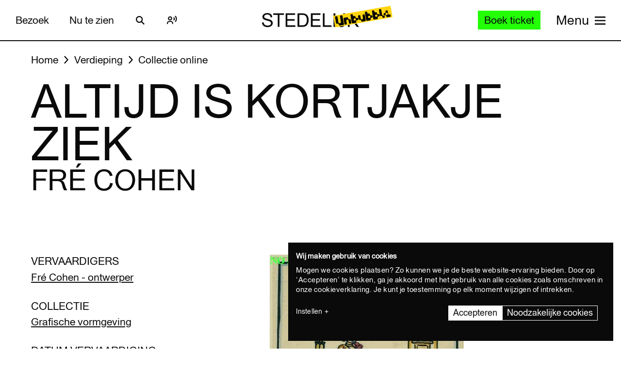

--- FILE ---
content_type: text/javascript
request_url: https://widget.enviso.io/build-ts/modern/enviso-base-resolver-570a8de9.js
body_size: 30211
content:
import{S as t,g as e,a as n}from"./es.iterator.every-b874bb5d.js";import{_ as r,M as s,h as i,k as a,C as o,a as u,c as l,N as c,O as h,o as d,b as m,P as f,Q as y,R as g,S as p,T as w,G as v,U as S,V as T,W as k,X as E,Y as O,Z as b,w as M,r as D,i as N,$ as I,g as _,a0 as A,n as C}from"./lit-element-5a533547.js";function x(t,e,n,r){var s,i=arguments.length,a=i<3?e:null===r?r=Object.getOwnPropertyDescriptor(e,n):r;if("object"==typeof Reflect&&"function"==typeof Reflect.decorate)a=Reflect.decorate(t,e,n,r);else for(var o=t.length-1;o>=0;o--)(s=t[o])&&(a=(i<3?s(a):i>3?s(e,n,a):s(e,n))||a);return i>3&&a&&Object.defineProperty(e,n,a),a}function L(t,e){let n;if((t=t.trim()).startsWith("#")){n=`rgba(${parseInt(t.substring(1,3),16)}, ${parseInt(t.substring(3,5),16)}, ${parseInt(t.substring(5,7),16)}, ${e})`}else{const r=/rgb\((\d{1,3}), (\d{1,3}), (\d{1,3})\)/i.exec(t);n=r?`rgba(${r[1]}, ${r[2]}, ${r[3]}, ${e})`:`rgba(17, 57, 116, ${e})`}return n}function $(){return Math.floor(65536*(1+Math.random())).toString(16).substring(1)}function R(){return $()+$()+"-"+$()+"-"+$()+"-"+$()+"-"+$()+$()+$()}"function"==typeof SuppressedError&&SuppressedError;const F='a[href], area[href], input:not([disabled]), select:not([disabled]), textarea:not([disabled]), button:not([disabled]), [tabindex]:not([tabindex="-1"])';function V(t,e,n,r=!1){const s=[];if(r&&e(t)&&(s.push(t),n))return s;if(t.hasChildNodes())for(let r=0,i=t.children.length;r<i;++r){const i=V(t.children[r],e,n,!0);if(s.push(...i),0!==i.length&&n)return s}if(t.shadowRoot){const r=W(t.shadowRoot,e,n);if(s.push(...r),0!==r.length&&n)return s}if("SLOT"===t.nodeName){let r;r=t.assignedElements?t.assignedElements():t.__shady_assignedNodes().filter((t=>t instanceof HTMLElement));for(let t=0,i=r.length;t<i;++t){const i=V(r[t],e,n,!0);if(s.push(...i),0!==i.length&&n)return s}}return s}function W(t,e,n){const r=[];if(!t)return r;for(let s=0,i=t.children.length;s<i;++s){const i=V(t.children[s],e,n,!0);if(r.push(...i),0!==i.length&&n)return r}return r}function Z(){let t=document.activeElement;if(t){for(;t.shadowRoot&&t.shadowRoot.activeElement;)t=t.shadowRoot.activeElement;return t}}function P(){let t=0,e=0;return window.innerWidth?(t=window.innerWidth,e=window.innerHeight):document.documentElement&&document.documentElement.clientWidth?(t=document.documentElement.clientWidth,e=document.documentElement.clientHeight):(t=document.getElementsByTagName("body")[0].clientWidth,e=document.getElementsByTagName("body")[0].clientHeight),{width:t,height:e}}function z(t){["orientationchange","resize"].forEach((e=>{window.addEventListener(e,t)}))}function U(t){["orientationchange","resize"].forEach((e=>{window.removeEventListener(e,t)}))}function j(t){const e=t.offsetTop-(window.scrollY||window.pageYOffset||document.body.scrollTop),n=t.offsetLeft,r=P();return{fromTop:e,fromRight:r.width-n+t.offsetWidth,fromLeft:n,fromBottom:r.height-e+t.offsetHeight}}function H(t){const e=Object.getPrototypeOf(t),n=e?H(e):[];return[...new Set(Object.getOwnPropertyNames(t).concat(n))]}function q(t,e){if("object"!=typeof t||null===t)return t;if(t instanceof Set)return new Set(Array.from(t,(t=>q(t,e))));if(t instanceof Map)return new Map(Array.from(t,(([t,n])=>[t,q(n,e)])));if(t instanceof Date)return new Date(t);if(t instanceof RegExp)return new RegExp(t.source,t.flags);const n=Array.isArray(t)?[]:{},r=new Set,s=Object.getPrototypeOf(t);null!==s&&Object.setPrototypeOf(n,s);for(const e in Object(t))"constructor"!==e&&Object.prototype.hasOwnProperty.call(t,e)&&r.add(e);return Array.from(r).reduce(((n,r)=>{const s=e?e(r,t[r]):t[r];return Object.assign(n,{[r]:q(s,e)})}),n)}class Y{constructor(){this.listeners={}}addEventListener(t,e){t in this.listeners||(this.listeners[t]=[]),this.listeners[t].push(e)}dispatchEvent(t){if(!(t.type in this.listeners))return!0;const e=this.listeners[t.type].slice();for(let n=0,r=e.length;n<r;n++)e[n].call(this,t);return!t.defaultPrevented}fireEvent(t,e){if(t){const n={};e&&(n.detail=e),this.dispatchEvent(new CustomEvent(t,n))}}removeEventListener(t,e){if(!(t in this.listeners))return;const n=this.listeners[t];for(let t=0,r=n.length;t<r;t++)if(n[t]===e)return void n.splice(t,1)}removeAllListeners(t){t?this.listeners[t]=[]:this.listeners={}}}class J extends Error{}class G extends J{constructor(t){super(`Invalid DateTime: ${t.toMessage()}`)}}class K extends J{constructor(t){super(`Invalid Interval: ${t.toMessage()}`)}}class B extends J{constructor(t){super(`Invalid Duration: ${t.toMessage()}`)}}class Q extends J{}class X extends J{constructor(t){super(`Invalid unit ${t}`)}}class tt extends J{}class et extends J{constructor(){super("Zone is an abstract class")}}const nt="numeric",rt="short",st="long",it={year:nt,month:nt,day:nt},at={year:nt,month:rt,day:nt},ot={year:nt,month:rt,day:nt,weekday:rt},ut={year:nt,month:st,day:nt},lt={year:nt,month:st,day:nt,weekday:st},ct={hour:nt,minute:nt},ht={hour:nt,minute:nt,second:nt},dt={hour:nt,minute:nt,second:nt,timeZoneName:rt},mt={hour:nt,minute:nt,second:nt,timeZoneName:st},ft={hour:nt,minute:nt,hourCycle:"h23"},yt={hour:nt,minute:nt,second:nt,hourCycle:"h23"},gt={hour:nt,minute:nt,second:nt,hourCycle:"h23",timeZoneName:rt},pt={hour:nt,minute:nt,second:nt,hourCycle:"h23",timeZoneName:st},wt={year:nt,month:nt,day:nt,hour:nt,minute:nt},vt={year:nt,month:nt,day:nt,hour:nt,minute:nt,second:nt},St={year:nt,month:rt,day:nt,hour:nt,minute:nt},Tt={year:nt,month:rt,day:nt,hour:nt,minute:nt,second:nt},kt={year:nt,month:rt,day:nt,weekday:rt,hour:nt,minute:nt},Et={year:nt,month:st,day:nt,hour:nt,minute:nt,timeZoneName:rt},Ot={year:nt,month:st,day:nt,hour:nt,minute:nt,second:nt,timeZoneName:rt},bt={year:nt,month:st,day:nt,weekday:st,hour:nt,minute:nt,timeZoneName:st},Mt={year:nt,month:st,day:nt,weekday:st,hour:nt,minute:nt,second:nt,timeZoneName:st};class Dt{get type(){throw new et}get name(){throw new et}get ianaName(){return this.name}get isUniversal(){throw new et}offsetName(t,e){throw new et}formatOffset(t,e){throw new et}offset(t){throw new et}equals(t){throw new et}get isValid(){throw new et}}let Nt=null;class It extends Dt{static get instance(){return null===Nt&&(Nt=new It),Nt}get type(){return"system"}get name(){return(new Intl.DateTimeFormat).resolvedOptions().timeZone}get isUniversal(){return!1}offsetName(t,{format:e,locale:n}){return Ge(t,e,n)}formatOffset(t,e){return Xe(this.offset(t),e)}offset(t){return-new Date(t).getTimezoneOffset()}equals(t){return"system"===t.type}get isValid(){return!0}}let _t={};const At={year:0,month:1,day:2,era:3,hour:4,minute:5,second:6};let Ct={};class xt extends Dt{static create(t){return Ct[t]||(Ct[t]=new xt(t)),Ct[t]}static resetCache(){Ct={},_t={}}static isValidSpecifier(t){return this.isValidZone(t)}static isValidZone(t){if(!t)return!1;try{return new Intl.DateTimeFormat("en-US",{timeZone:t}).format(),!0}catch(t){return!1}}constructor(t){super(),this.zoneName=t,this.valid=xt.isValidZone(t)}get type(){return"iana"}get name(){return this.zoneName}get isUniversal(){return!1}offsetName(t,{format:e,locale:n}){return Ge(t,e,n,this.name)}formatOffset(t,e){return Xe(this.offset(t),e)}offset(t){const e=new Date(t);if(isNaN(e))return NaN;const n=(r=this.name,_t[r]||(_t[r]=new Intl.DateTimeFormat("en-US",{hour12:!1,timeZone:r,year:"numeric",month:"2-digit",day:"2-digit",hour:"2-digit",minute:"2-digit",second:"2-digit",era:"short"})),_t[r]);var r;let[s,i,a,o,u,l,c]=n.formatToParts?function(t,e){const n=t.formatToParts(e),r=[];for(let t=0;t<n.length;t++){const{type:e,value:s}=n[t],i=At[e];"era"===e?r[i]=s:Ne(i)||(r[i]=parseInt(s,10))}return r}(n,e):function(t,e){const n=t.format(e).replace(/\u200E/g,""),r=/(\d+)\/(\d+)\/(\d+) (AD|BC),? (\d+):(\d+):(\d+)/.exec(n),[,s,i,a,o,u,l,c]=r;return[a,s,i,o,u,l,c]}(n,e);"BC"===o&&(s=1-Math.abs(s));let h=+e;const d=h%1e3;return h-=d>=0?d:1e3+d,(He({year:s,month:i,day:a,hour:24===u?0:u,minute:l,second:c,millisecond:0})-h)/6e4}equals(t){return"iana"===t.type&&t.name===this.name}get isValid(){return this.valid}}let Lt={};let $t={};function Rt(t,e={}){const n=JSON.stringify([t,e]);let r=$t[n];return r||(r=new Intl.DateTimeFormat(t,e),$t[n]=r),r}let Ft={};let Vt={};let Wt=null;let Zt={};function Pt(t){return Zt[t]||(Zt[t]=new Intl.DateTimeFormat(t).resolvedOptions()),Zt[t]}let zt={};function Ut(t,e,n,r){const s=t.listingMode();return"error"===s?null:"en"===s?n(e):r(e)}class jt{constructor(t,e,n){this.padTo=n.padTo||0,this.floor=n.floor||!1;const{padTo:r,floor:s,...i}=n;if(!e||Object.keys(i).length>0){const e={useGrouping:!1,...n};n.padTo>0&&(e.minimumIntegerDigits=n.padTo),this.inf=function(t,e={}){const n=JSON.stringify([t,e]);let r=Ft[n];return r||(r=new Intl.NumberFormat(t,e),Ft[n]=r),r}(t,e)}}format(t){if(this.inf){const e=this.floor?Math.floor(t):t;return this.inf.format(e)}return Fe(this.floor?Math.floor(t):Pe(t,3),this.padTo)}}class Ht{constructor(t,e,n){let r;if(this.opts=n,this.originalZone=void 0,this.opts.timeZone)this.dt=t;else if("fixed"===t.zone.type){const e=t.offset/60*-1,n=e>=0?`Etc/GMT+${e}`:`Etc/GMT${e}`;0!==t.offset&&xt.create(n).valid?(r=n,this.dt=t):(r="UTC",this.dt=0===t.offset?t:t.setZone("UTC").plus({minutes:t.offset}),this.originalZone=t.zone)}else"system"===t.zone.type?this.dt=t:"iana"===t.zone.type?(this.dt=t,r=t.zone.name):(r="UTC",this.dt=t.setZone("UTC").plus({minutes:t.offset}),this.originalZone=t.zone);const s={...this.opts};s.timeZone=s.timeZone||r,this.dtf=Rt(e,s)}format(){return this.originalZone?this.formatToParts().map((({value:t})=>t)).join(""):this.dtf.format(this.dt.toJSDate())}formatToParts(){const t=this.dtf.formatToParts(this.dt.toJSDate());return this.originalZone?t.map((t=>{if("timeZoneName"===t.type){const e=this.originalZone.offsetName(this.dt.ts,{locale:this.dt.locale,format:this.opts.timeZoneName});return{...t,value:e}}return t})):t}resolvedOptions(){return this.dtf.resolvedOptions()}}class qt{constructor(t,e,n){this.opts={style:"long",...n},!e&&Ae()&&(this.rtf=function(t,e={}){const{base:n,...r}=e,s=JSON.stringify([t,r]);let i=Vt[s];return i||(i=new Intl.RelativeTimeFormat(t,e),Vt[s]=i),i}(t,n))}format(t,e){return this.rtf?this.rtf.format(t,e):function(t,e,n="always",r=!1){const s={years:["year","yr."],quarters:["quarter","qtr."],months:["month","mo."],weeks:["week","wk."],days:["day","day","days"],hours:["hour","hr."],minutes:["minute","min."],seconds:["second","sec."]},i=-1===["hours","minutes","seconds"].indexOf(t);if("auto"===n&&i){const n="days"===t;switch(e){case 1:return n?"tomorrow":`next ${s[t][0]}`;case-1:return n?"yesterday":`last ${s[t][0]}`;case 0:return n?"today":`this ${s[t][0]}`}}const a=Object.is(e,-0)||e<0,o=Math.abs(e),u=1===o,l=s[t],c=r?u?l[1]:l[2]||l[1]:u?s[t][0]:t;return a?`${o} ${c} ago`:`in ${o} ${c}`}(e,t,this.opts.numeric,"long"!==this.opts.style)}formatToParts(t,e){return this.rtf?this.rtf.formatToParts(t,e):[]}}const Yt={firstDay:1,minimalDays:4,weekend:[6,7]};class Jt{static fromOpts(t){return Jt.create(t.locale,t.numberingSystem,t.outputCalendar,t.weekSettings,t.defaultToEN)}static create(t,e,n,r,s=!1){const i=t||de.defaultLocale,a=i||(s?"en-US":Wt||(Wt=(new Intl.DateTimeFormat).resolvedOptions().locale,Wt)),o=e||de.defaultNumberingSystem,u=n||de.defaultOutputCalendar,l=$e(r)||de.defaultWeekSettings;return new Jt(a,o,u,l,i)}static resetCache(){Wt=null,$t={},Ft={},Vt={},Zt={}}static fromObject({locale:t,numberingSystem:e,outputCalendar:n,weekSettings:r}={}){return Jt.create(t,e,n,r)}constructor(t,e,n,r,s){const[i,a,o]=function(t){const e=t.indexOf("-x-");-1!==e&&(t=t.substring(0,e));const n=t.indexOf("-u-");if(-1===n)return[t];{let e,r;try{e=Rt(t).resolvedOptions(),r=t}catch(s){const i=t.substring(0,n);e=Rt(i).resolvedOptions(),r=i}const{numberingSystem:s,calendar:i}=e;return[r,s,i]}}(t);this.locale=i,this.numberingSystem=e||a||null,this.outputCalendar=n||o||null,this.weekSettings=r,this.intl=function(t,e,n){return n||e?(t.includes("-u-")||(t+="-u"),n&&(t+=`-ca-${n}`),e&&(t+=`-nu-${e}`),t):t}(this.locale,this.numberingSystem,this.outputCalendar),this.weekdaysCache={format:{},standalone:{}},this.monthsCache={format:{},standalone:{}},this.meridiemCache=null,this.eraCache={},this.specifiedLocale=s,this.fastNumbersCached=null}get fastNumbers(){var t;return null==this.fastNumbersCached&&(this.fastNumbersCached=(!(t=this).numberingSystem||"latn"===t.numberingSystem)&&("latn"===t.numberingSystem||!t.locale||t.locale.startsWith("en")||"latn"===Pt(t.locale).numberingSystem)),this.fastNumbersCached}listingMode(){const t=this.isEnglish(),e=!(null!==this.numberingSystem&&"latn"!==this.numberingSystem||null!==this.outputCalendar&&"gregory"!==this.outputCalendar);return t&&e?"en":"intl"}clone(t){return t&&0!==Object.getOwnPropertyNames(t).length?Jt.create(t.locale||this.specifiedLocale,t.numberingSystem||this.numberingSystem,t.outputCalendar||this.outputCalendar,$e(t.weekSettings)||this.weekSettings,t.defaultToEN||!1):this}redefaultToEN(t={}){return this.clone({...t,defaultToEN:!0})}redefaultToSystem(t={}){return this.clone({...t,defaultToEN:!1})}months(t,e=!1){return Ut(this,t,sn,(()=>{const n=e?{month:t,day:"numeric"}:{month:t},r=e?"format":"standalone";return this.monthsCache[r][t]||(this.monthsCache[r][t]=function(t){const e=[];for(let n=1;n<=12;n++){const r=us.utc(2009,n,1);e.push(t(r))}return e}((t=>this.extract(t,n,"month")))),this.monthsCache[r][t]}))}weekdays(t,e=!1){return Ut(this,t,ln,(()=>{const n=e?{weekday:t,year:"numeric",month:"long",day:"numeric"}:{weekday:t},r=e?"format":"standalone";return this.weekdaysCache[r][t]||(this.weekdaysCache[r][t]=function(t){const e=[];for(let n=1;n<=7;n++){const r=us.utc(2016,11,13+n);e.push(t(r))}return e}((t=>this.extract(t,n,"weekday")))),this.weekdaysCache[r][t]}))}meridiems(){return Ut(this,void 0,(()=>cn),(()=>{if(!this.meridiemCache){const t={hour:"numeric",hourCycle:"h12"};this.meridiemCache=[us.utc(2016,11,13,9),us.utc(2016,11,13,19)].map((e=>this.extract(e,t,"dayperiod")))}return this.meridiemCache}))}eras(t){return Ut(this,t,fn,(()=>{const e={era:t};return this.eraCache[t]||(this.eraCache[t]=[us.utc(-40,1,1),us.utc(2017,1,1)].map((t=>this.extract(t,e,"era")))),this.eraCache[t]}))}extract(t,e,n){const r=this.dtFormatter(t,e).formatToParts().find((t=>t.type.toLowerCase()===n));return r?r.value:null}numberFormatter(t={}){return new jt(this.intl,t.forceSimple||this.fastNumbers,t)}dtFormatter(t,e={}){return new Ht(t,this.intl,e)}relFormatter(t={}){return new qt(this.intl,this.isEnglish(),t)}listFormatter(t={}){return function(t,e={}){const n=JSON.stringify([t,e]);let r=Lt[n];return r||(r=new Intl.ListFormat(t,e),Lt[n]=r),r}(this.intl,t)}isEnglish(){return"en"===this.locale||"en-us"===this.locale.toLowerCase()||Pt(this.intl).locale.startsWith("en-us")}getWeekSettings(){return this.weekSettings?this.weekSettings:Ce()?function(t){let e=zt[t];if(!e){const n=new Intl.Locale(t);e="getWeekInfo"in n?n.getWeekInfo():n.weekInfo,zt[t]=e}return e}(this.locale):Yt}getStartOfWeek(){return this.getWeekSettings().firstDay}getMinDaysInFirstWeek(){return this.getWeekSettings().minimalDays}getWeekendDays(){return this.getWeekSettings().weekend}equals(t){return this.locale===t.locale&&this.numberingSystem===t.numberingSystem&&this.outputCalendar===t.outputCalendar}toString(){return`Locale(${this.locale}, ${this.numberingSystem}, ${this.outputCalendar})`}}let Gt=null;class Kt extends Dt{static get utcInstance(){return null===Gt&&(Gt=new Kt(0)),Gt}static instance(t){return 0===t?Kt.utcInstance:new Kt(t)}static parseSpecifier(t){if(t){const e=t.match(/^utc(?:([+-]\d{1,2})(?::(\d{2}))?)?$/i);if(e)return new Kt(Ke(e[1],e[2]))}return null}constructor(t){super(),this.fixed=t}get type(){return"fixed"}get name(){return 0===this.fixed?"UTC":`UTC${Xe(this.fixed,"narrow")}`}get ianaName(){return 0===this.fixed?"Etc/UTC":`Etc/GMT${Xe(-this.fixed,"narrow")}`}offsetName(){return this.name}formatOffset(t,e){return Xe(this.fixed,e)}get isUniversal(){return!0}offset(){return this.fixed}equals(t){return"fixed"===t.type&&t.fixed===this.fixed}get isValid(){return!0}}class Bt extends Dt{constructor(t){super(),this.zoneName=t}get type(){return"invalid"}get name(){return this.zoneName}get isUniversal(){return!1}offsetName(){return null}formatOffset(){return""}offset(){return NaN}equals(){return!1}get isValid(){return!1}}function Qt(t,e){if(Ne(t)||null===t)return e;if(t instanceof Dt)return t;if("string"==typeof t){const n=t.toLowerCase();return"default"===n?e:"local"===n||"system"===n?It.instance:"utc"===n||"gmt"===n?Kt.utcInstance:Kt.parseSpecifier(n)||xt.create(t)}return Ie(t)?Kt.instance(t):"object"==typeof t&&"offset"in t&&"function"==typeof t.offset?t:new Bt(t)}const Xt={arab:"[٠-٩]",arabext:"[۰-۹]",bali:"[᭐-᭙]",beng:"[০-৯]",deva:"[०-९]",fullwide:"[０-９]",gujr:"[૦-૯]",hanidec:"[〇|一|二|三|四|五|六|七|八|九]",khmr:"[០-៩]",knda:"[೦-೯]",laoo:"[໐-໙]",limb:"[᥆-᥏]",mlym:"[൦-൯]",mong:"[᠐-᠙]",mymr:"[၀-၉]",orya:"[୦-୯]",tamldec:"[௦-௯]",telu:"[౦-౯]",thai:"[๐-๙]",tibt:"[༠-༩]",latn:"\\d"},te={arab:[1632,1641],arabext:[1776,1785],bali:[6992,7001],beng:[2534,2543],deva:[2406,2415],fullwide:[65296,65303],gujr:[2790,2799],khmr:[6112,6121],knda:[3302,3311],laoo:[3792,3801],limb:[6470,6479],mlym:[3430,3439],mong:[6160,6169],mymr:[4160,4169],orya:[2918,2927],tamldec:[3046,3055],telu:[3174,3183],thai:[3664,3673],tibt:[3872,3881]},ee=Xt.hanidec.replace(/[\[|\]]/g,"").split("");let ne={};function re({numberingSystem:t},e=""){const n=t||"latn";return ne[n]||(ne[n]={}),ne[n][e]||(ne[n][e]=new RegExp(`${Xt[n]}${e}`)),ne[n][e]}let se,ie=()=>Date.now(),ae="system",oe=null,ue=null,le=null,ce=60,he=null;class de{static get now(){return ie}static set now(t){ie=t}static set defaultZone(t){ae=t}static get defaultZone(){return Qt(ae,It.instance)}static get defaultLocale(){return oe}static set defaultLocale(t){oe=t}static get defaultNumberingSystem(){return ue}static set defaultNumberingSystem(t){ue=t}static get defaultOutputCalendar(){return le}static set defaultOutputCalendar(t){le=t}static get defaultWeekSettings(){return he}static set defaultWeekSettings(t){he=$e(t)}static get twoDigitCutoffYear(){return ce}static set twoDigitCutoffYear(t){ce=t%100}static get throwOnInvalid(){return se}static set throwOnInvalid(t){se=t}static resetCaches(){Jt.resetCache(),xt.resetCache(),us.resetCache(),ne={}}}class me{constructor(t,e){this.reason=t,this.explanation=e}toMessage(){return this.explanation?`${this.reason}: ${this.explanation}`:this.reason}}const fe=[0,31,59,90,120,151,181,212,243,273,304,334],ye=[0,31,60,91,121,152,182,213,244,274,305,335];function ge(t,e){return new me("unit out of range",`you specified ${e} (of type ${typeof e}) as a ${t}, which is invalid`)}function pe(t,e,n){const r=new Date(Date.UTC(t,e-1,n));t<100&&t>=0&&r.setUTCFullYear(r.getUTCFullYear()-1900);const s=r.getUTCDay();return 0===s?7:s}function we(t,e,n){return n+(ze(t)?ye:fe)[e-1]}function ve(t,e){const n=ze(t)?ye:fe,r=n.findIndex((t=>t<e));return{month:r+1,day:e-n[r]}}function Se(t,e){return(t-e+7)%7+1}function Te(t,e=4,n=1){const{year:r,month:s,day:i}=t,a=we(r,s,i),o=Se(pe(r,s,i),n);let u,l=Math.floor((a-o+14-e)/7);return l<1?(u=r-1,l=Ye(u,e,n)):l>Ye(r,e,n)?(u=r+1,l=1):u=r,{weekYear:u,weekNumber:l,weekday:o,...tn(t)}}function ke(t,e=4,n=1){const{weekYear:r,weekNumber:s,weekday:i}=t,a=Se(pe(r,1,e),n),o=Ue(r);let u,l=7*s+i-a-7+e;l<1?(u=r-1,l+=Ue(u)):l>o?(u=r+1,l-=Ue(r)):u=r;const{month:c,day:h}=ve(u,l);return{year:u,month:c,day:h,...tn(t)}}function Ee(t){const{year:e,month:n,day:r}=t;return{year:e,ordinal:we(e,n,r),...tn(t)}}function Oe(t){const{year:e,ordinal:n}=t,{month:r,day:s}=ve(e,n);return{year:e,month:r,day:s,...tn(t)}}function be(t,e){if(!Ne(t.localWeekday)||!Ne(t.localWeekNumber)||!Ne(t.localWeekYear)){if(!Ne(t.weekday)||!Ne(t.weekNumber)||!Ne(t.weekYear))throw new Q("Cannot mix locale-based week fields with ISO-based week fields");return Ne(t.localWeekday)||(t.weekday=t.localWeekday),Ne(t.localWeekNumber)||(t.weekNumber=t.localWeekNumber),Ne(t.localWeekYear)||(t.weekYear=t.localWeekYear),delete t.localWeekday,delete t.localWeekNumber,delete t.localWeekYear,{minDaysInFirstWeek:e.getMinDaysInFirstWeek(),startOfWeek:e.getStartOfWeek()}}return{minDaysInFirstWeek:4,startOfWeek:1}}function Me(t){const e=_e(t.year),n=Re(t.month,1,12),r=Re(t.day,1,je(t.year,t.month));return e?n?!r&&ge("day",t.day):ge("month",t.month):ge("year",t.year)}function De(t){const{hour:e,minute:n,second:r,millisecond:s}=t,i=Re(e,0,23)||24===e&&0===n&&0===r&&0===s,a=Re(n,0,59),o=Re(r,0,59),u=Re(s,0,999);return i?a?o?!u&&ge("millisecond",s):ge("second",r):ge("minute",n):ge("hour",e)}function Ne(t){return void 0===t}function Ie(t){return"number"==typeof t}function _e(t){return"number"==typeof t&&t%1==0}function Ae(){try{return"undefined"!=typeof Intl&&!!Intl.RelativeTimeFormat}catch(t){return!1}}function Ce(){try{return"undefined"!=typeof Intl&&!!Intl.Locale&&("weekInfo"in Intl.Locale.prototype||"getWeekInfo"in Intl.Locale.prototype)}catch(t){return!1}}function xe(t,e,n){if(0!==t.length)return t.reduce(((t,r)=>{const s=[e(r),r];return t&&n(t[0],s[0])===t[0]?t:s}),null)[1]}function Le(t,e){return Object.prototype.hasOwnProperty.call(t,e)}function $e(t){if(null==t)return null;if("object"!=typeof t)throw new tt("Week settings must be an object");if(!Re(t.firstDay,1,7)||!Re(t.minimalDays,1,7)||!Array.isArray(t.weekend)||t.weekend.some((t=>!Re(t,1,7))))throw new tt("Invalid week settings");return{firstDay:t.firstDay,minimalDays:t.minimalDays,weekend:Array.from(t.weekend)}}function Re(t,e,n){return _e(t)&&t>=e&&t<=n}function Fe(t,e=2){let n;return n=t<0?"-"+(""+-t).padStart(e,"0"):(""+t).padStart(e,"0"),n}function Ve(t){return Ne(t)||null===t||""===t?void 0:parseInt(t,10)}function We(t){return Ne(t)||null===t||""===t?void 0:parseFloat(t)}function Ze(t){if(!Ne(t)&&null!==t&&""!==t){const e=1e3*parseFloat("0."+t);return Math.floor(e)}}function Pe(t,e,n=!1){const r=10**e;return(n?Math.trunc:Math.round)(t*r)/r}function ze(t){return t%4==0&&(t%100!=0||t%400==0)}function Ue(t){return ze(t)?366:365}function je(t,e){const n=function(t,e){return t-e*Math.floor(t/e)}(e-1,12)+1;return 2===n?ze(t+(e-n)/12)?29:28:[31,null,31,30,31,30,31,31,30,31,30,31][n-1]}function He(t){let e=Date.UTC(t.year,t.month-1,t.day,t.hour,t.minute,t.second,t.millisecond);return t.year<100&&t.year>=0&&(e=new Date(e),e.setUTCFullYear(t.year,t.month-1,t.day)),+e}function qe(t,e,n){return-Se(pe(t,1,e),n)+e-1}function Ye(t,e=4,n=1){const r=qe(t,e,n),s=qe(t+1,e,n);return(Ue(t)-r+s)/7}function Je(t){return t>99?t:t>de.twoDigitCutoffYear?1900+t:2e3+t}function Ge(t,e,n,r=null){const s=new Date(t),i={hourCycle:"h23",year:"numeric",month:"2-digit",day:"2-digit",hour:"2-digit",minute:"2-digit"};r&&(i.timeZone=r);const a={timeZoneName:e,...i},o=new Intl.DateTimeFormat(n,a).formatToParts(s).find((t=>"timezonename"===t.type.toLowerCase()));return o?o.value:null}function Ke(t,e){let n=parseInt(t,10);Number.isNaN(n)&&(n=0);const r=parseInt(e,10)||0;return 60*n+(n<0||Object.is(n,-0)?-r:r)}function Be(t){const e=Number(t);if("boolean"==typeof t||""===t||Number.isNaN(e))throw new tt(`Invalid unit value ${t}`);return e}function Qe(t,e){const n={};for(const r in t)if(Le(t,r)){const s=t[r];if(null==s)continue;n[e(r)]=Be(s)}return n}function Xe(t,e){const n=Math.trunc(Math.abs(t/60)),r=Math.trunc(Math.abs(t%60)),s=t>=0?"+":"-";switch(e){case"short":return`${s}${Fe(n,2)}:${Fe(r,2)}`;case"narrow":return`${s}${n}${r>0?`:${r}`:""}`;case"techie":return`${s}${Fe(n,2)}${Fe(r,2)}`;default:throw new RangeError(`Value format ${e} is out of range for property format`)}}function tn(t){return function(t,e){return e.reduce(((e,n)=>(e[n]=t[n],e)),{})}(t,["hour","minute","second","millisecond"])}const en=["January","February","March","April","May","June","July","August","September","October","November","December"],nn=["Jan","Feb","Mar","Apr","May","Jun","Jul","Aug","Sep","Oct","Nov","Dec"],rn=["J","F","M","A","M","J","J","A","S","O","N","D"];function sn(t){switch(t){case"narrow":return[...rn];case"short":return[...nn];case"long":return[...en];case"numeric":return["1","2","3","4","5","6","7","8","9","10","11","12"];case"2-digit":return["01","02","03","04","05","06","07","08","09","10","11","12"];default:return null}}const an=["Monday","Tuesday","Wednesday","Thursday","Friday","Saturday","Sunday"],on=["Mon","Tue","Wed","Thu","Fri","Sat","Sun"],un=["M","T","W","T","F","S","S"];function ln(t){switch(t){case"narrow":return[...un];case"short":return[...on];case"long":return[...an];case"numeric":return["1","2","3","4","5","6","7"];default:return null}}const cn=["AM","PM"],hn=["Before Christ","Anno Domini"],dn=["BC","AD"],mn=["B","A"];function fn(t){switch(t){case"narrow":return[...mn];case"short":return[...dn];case"long":return[...hn];default:return null}}function yn(t,e){let n="";for(const r of t)r.literal?n+=r.val:n+=e(r.val);return n}const gn={D:it,DD:at,DDD:ut,DDDD:lt,t:ct,tt:ht,ttt:dt,tttt:mt,T:ft,TT:yt,TTT:gt,TTTT:pt,f:wt,ff:St,fff:Et,ffff:bt,F:vt,FF:Tt,FFF:Ot,FFFF:Mt};class pn{static create(t,e={}){return new pn(t,e)}static parseFormat(t){let e=null,n="",r=!1;const s=[];for(let i=0;i<t.length;i++){const a=t.charAt(i);"'"===a?(n.length>0&&s.push({literal:r||/^\s+$/.test(n),val:n}),e=null,n="",r=!r):r||a===e?n+=a:(n.length>0&&s.push({literal:/^\s+$/.test(n),val:n}),n=a,e=a)}return n.length>0&&s.push({literal:r||/^\s+$/.test(n),val:n}),s}static macroTokenToFormatOpts(t){return gn[t]}constructor(t,e){this.opts=e,this.loc=t,this.systemLoc=null}formatWithSystemDefault(t,e){null===this.systemLoc&&(this.systemLoc=this.loc.redefaultToSystem());return this.systemLoc.dtFormatter(t,{...this.opts,...e}).format()}dtFormatter(t,e={}){return this.loc.dtFormatter(t,{...this.opts,...e})}formatDateTime(t,e){return this.dtFormatter(t,e).format()}formatDateTimeParts(t,e){return this.dtFormatter(t,e).formatToParts()}formatInterval(t,e){return this.dtFormatter(t.start,e).dtf.formatRange(t.start.toJSDate(),t.end.toJSDate())}resolvedOptions(t,e){return this.dtFormatter(t,e).resolvedOptions()}num(t,e=0){if(this.opts.forceSimple)return Fe(t,e);const n={...this.opts};return e>0&&(n.padTo=e),this.loc.numberFormatter(n).format(t)}formatDateTimeFromString(t,e){const n="en"===this.loc.listingMode(),r=this.loc.outputCalendar&&"gregory"!==this.loc.outputCalendar,s=(e,n)=>this.loc.extract(t,e,n),i=e=>t.isOffsetFixed&&0===t.offset&&e.allowZ?"Z":t.isValid?t.zone.formatOffset(t.ts,e.format):"",a=()=>n?function(t){return cn[t.hour<12?0:1]}(t):s({hour:"numeric",hourCycle:"h12"},"dayperiod"),o=(e,r)=>n?function(t,e){return sn(e)[t.month-1]}(t,e):s(r?{month:e}:{month:e,day:"numeric"},"month"),u=(e,r)=>n?function(t,e){return ln(e)[t.weekday-1]}(t,e):s(r?{weekday:e}:{weekday:e,month:"long",day:"numeric"},"weekday"),l=e=>{const n=pn.macroTokenToFormatOpts(e);return n?this.formatWithSystemDefault(t,n):e},c=e=>n?function(t,e){return fn(e)[t.year<0?0:1]}(t,e):s({era:e},"era");return yn(pn.parseFormat(e),(e=>{switch(e){case"S":return this.num(t.millisecond);case"u":case"SSS":return this.num(t.millisecond,3);case"s":return this.num(t.second);case"ss":return this.num(t.second,2);case"uu":return this.num(Math.floor(t.millisecond/10),2);case"uuu":return this.num(Math.floor(t.millisecond/100));case"m":return this.num(t.minute);case"mm":return this.num(t.minute,2);case"h":return this.num(t.hour%12==0?12:t.hour%12);case"hh":return this.num(t.hour%12==0?12:t.hour%12,2);case"H":return this.num(t.hour);case"HH":return this.num(t.hour,2);case"Z":return i({format:"narrow",allowZ:this.opts.allowZ});case"ZZ":return i({format:"short",allowZ:this.opts.allowZ});case"ZZZ":return i({format:"techie",allowZ:this.opts.allowZ});case"ZZZZ":return t.zone.offsetName(t.ts,{format:"short",locale:this.loc.locale});case"ZZZZZ":return t.zone.offsetName(t.ts,{format:"long",locale:this.loc.locale});case"z":return t.zoneName;case"a":return a();case"d":return r?s({day:"numeric"},"day"):this.num(t.day);case"dd":return r?s({day:"2-digit"},"day"):this.num(t.day,2);case"c":case"E":return this.num(t.weekday);case"ccc":return u("short",!0);case"cccc":return u("long",!0);case"ccccc":return u("narrow",!0);case"EEE":return u("short",!1);case"EEEE":return u("long",!1);case"EEEEE":return u("narrow",!1);case"L":return r?s({month:"numeric",day:"numeric"},"month"):this.num(t.month);case"LL":return r?s({month:"2-digit",day:"numeric"},"month"):this.num(t.month,2);case"LLL":return o("short",!0);case"LLLL":return o("long",!0);case"LLLLL":return o("narrow",!0);case"M":return r?s({month:"numeric"},"month"):this.num(t.month);case"MM":return r?s({month:"2-digit"},"month"):this.num(t.month,2);case"MMM":return o("short",!1);case"MMMM":return o("long",!1);case"MMMMM":return o("narrow",!1);case"y":return r?s({year:"numeric"},"year"):this.num(t.year);case"yy":return r?s({year:"2-digit"},"year"):this.num(t.year.toString().slice(-2),2);case"yyyy":return r?s({year:"numeric"},"year"):this.num(t.year,4);case"yyyyyy":return r?s({year:"numeric"},"year"):this.num(t.year,6);case"G":return c("short");case"GG":return c("long");case"GGGGG":return c("narrow");case"kk":return this.num(t.weekYear.toString().slice(-2),2);case"kkkk":return this.num(t.weekYear,4);case"W":return this.num(t.weekNumber);case"WW":return this.num(t.weekNumber,2);case"n":return this.num(t.localWeekNumber);case"nn":return this.num(t.localWeekNumber,2);case"ii":return this.num(t.localWeekYear.toString().slice(-2),2);case"iiii":return this.num(t.localWeekYear,4);case"o":return this.num(t.ordinal);case"ooo":return this.num(t.ordinal,3);case"q":return this.num(t.quarter);case"qq":return this.num(t.quarter,2);case"X":return this.num(Math.floor(t.ts/1e3));case"x":return this.num(t.ts);default:return l(e)}}))}formatDurationFromString(t,e){const n=t=>{switch(t[0]){case"S":return"millisecond";case"s":return"second";case"m":return"minute";case"h":return"hour";case"d":return"day";case"w":return"week";case"M":return"month";case"y":return"year";default:return null}},r=pn.parseFormat(e),s=r.reduce(((t,{literal:e,val:n})=>e?t:t.concat(n)),[]);return yn(r,(t=>e=>{const r=n(e);return r?this.num(t.get(r),e.length):e})(t.shiftTo(...s.map(n).filter((t=>t)))))}}const wn=/[A-Za-z_+-]{1,256}(?::?\/[A-Za-z0-9_+-]{1,256}(?:\/[A-Za-z0-9_+-]{1,256})?)?/;function vn(...t){const e=t.reduce(((t,e)=>t+e.source),"");return RegExp(`^${e}$`)}function Sn(...t){return e=>t.reduce((([t,n,r],s)=>{const[i,a,o]=s(e,r);return[{...t,...i},a||n,o]}),[{},null,1]).slice(0,2)}function Tn(t,...e){if(null==t)return[null,null];for(const[n,r]of e){const e=n.exec(t);if(e)return r(e)}return[null,null]}function kn(...t){return(e,n)=>{const r={};let s;for(s=0;s<t.length;s++)r[t[s]]=Ve(e[n+s]);return[r,null,n+s]}}const En=/(?:(Z)|([+-]\d\d)(?::?(\d\d))?)/,On=/(\d\d)(?::?(\d\d)(?::?(\d\d)(?:[.,](\d{1,30}))?)?)?/,bn=RegExp(`${On.source}${`(?:${En.source}?(?:\\[(${wn.source})\\])?)?`}`),Mn=RegExp(`(?:T${bn.source})?`),Dn=kn("weekYear","weekNumber","weekDay"),Nn=kn("year","ordinal"),In=RegExp(`${On.source} ?(?:${En.source}|(${wn.source}))?`),_n=RegExp(`(?: ${In.source})?`);function An(t,e,n){const r=t[e];return Ne(r)?n:Ve(r)}function Cn(t,e){return[{hours:An(t,e,0),minutes:An(t,e+1,0),seconds:An(t,e+2,0),milliseconds:Ze(t[e+3])},null,e+4]}function xn(t,e){const n=!t[e]&&!t[e+1],r=Ke(t[e+1],t[e+2]);return[{},n?null:Kt.instance(r),e+3]}function Ln(t,e){return[{},t[e]?xt.create(t[e]):null,e+1]}const $n=RegExp(`^T?${On.source}$`),Rn=/^-?P(?:(?:(-?\d{1,20}(?:\.\d{1,20})?)Y)?(?:(-?\d{1,20}(?:\.\d{1,20})?)M)?(?:(-?\d{1,20}(?:\.\d{1,20})?)W)?(?:(-?\d{1,20}(?:\.\d{1,20})?)D)?(?:T(?:(-?\d{1,20}(?:\.\d{1,20})?)H)?(?:(-?\d{1,20}(?:\.\d{1,20})?)M)?(?:(-?\d{1,20})(?:[.,](-?\d{1,20}))?S)?)?)$/;function Fn(t){const[e,n,r,s,i,a,o,u,l]=t,c="-"===e[0],h=u&&"-"===u[0],d=(t,e=!1)=>void 0!==t&&(e||t&&c)?-t:t;return[{years:d(We(n)),months:d(We(r)),weeks:d(We(s)),days:d(We(i)),hours:d(We(a)),minutes:d(We(o)),seconds:d(We(u),"-0"===u),milliseconds:d(Ze(l),h)}]}const Vn={GMT:0,EDT:-240,EST:-300,CDT:-300,CST:-360,MDT:-360,MST:-420,PDT:-420,PST:-480};function Wn(t,e,n,r,s,i,a){const o={year:2===e.length?Je(Ve(e)):Ve(e),month:nn.indexOf(n)+1,day:Ve(r),hour:Ve(s),minute:Ve(i)};return a&&(o.second=Ve(a)),t&&(o.weekday=t.length>3?an.indexOf(t)+1:on.indexOf(t)+1),o}const Zn=/^(?:(Mon|Tue|Wed|Thu|Fri|Sat|Sun),\s)?(\d{1,2})\s(Jan|Feb|Mar|Apr|May|Jun|Jul|Aug|Sep|Oct|Nov|Dec)\s(\d{2,4})\s(\d\d):(\d\d)(?::(\d\d))?\s(?:(UT|GMT|[ECMP][SD]T)|([Zz])|(?:([+-]\d\d)(\d\d)))$/;function Pn(t){const[,e,n,r,s,i,a,o,u,l,c,h]=t,d=Wn(e,s,r,n,i,a,o);let m;return m=u?Vn[u]:l?0:Ke(c,h),[d,new Kt(m)]}const zn=/^(Mon|Tue|Wed|Thu|Fri|Sat|Sun), (\d\d) (Jan|Feb|Mar|Apr|May|Jun|Jul|Aug|Sep|Oct|Nov|Dec) (\d{4}) (\d\d):(\d\d):(\d\d) GMT$/,Un=/^(Monday|Tuesday|Wednesday|Thursday|Friday|Saturday|Sunday), (\d\d)-(Jan|Feb|Mar|Apr|May|Jun|Jul|Aug|Sep|Oct|Nov|Dec)-(\d\d) (\d\d):(\d\d):(\d\d) GMT$/,jn=/^(Mon|Tue|Wed|Thu|Fri|Sat|Sun) (Jan|Feb|Mar|Apr|May|Jun|Jul|Aug|Sep|Oct|Nov|Dec) ( \d|\d\d) (\d\d):(\d\d):(\d\d) (\d{4})$/;function Hn(t){const[,e,n,r,s,i,a,o]=t;return[Wn(e,s,r,n,i,a,o),Kt.utcInstance]}function qn(t){const[,e,n,r,s,i,a,o]=t;return[Wn(e,o,n,r,s,i,a),Kt.utcInstance]}const Yn=vn(/([+-]\d{6}|\d{4})(?:-?(\d\d)(?:-?(\d\d))?)?/,Mn),Jn=vn(/(\d{4})-?W(\d\d)(?:-?(\d))?/,Mn),Gn=vn(/(\d{4})-?(\d{3})/,Mn),Kn=vn(bn),Bn=Sn((function(t,e){return[{year:An(t,e),month:An(t,e+1,1),day:An(t,e+2,1)},null,e+3]}),Cn,xn,Ln),Qn=Sn(Dn,Cn,xn,Ln),Xn=Sn(Nn,Cn,xn,Ln),tr=Sn(Cn,xn,Ln);const er=Sn(Cn);const nr=vn(/(\d{4})-(\d\d)-(\d\d)/,_n),rr=vn(In),sr=Sn(Cn,xn,Ln);const ir="Invalid Duration",ar={weeks:{days:7,hours:168,minutes:10080,seconds:604800,milliseconds:6048e5},days:{hours:24,minutes:1440,seconds:86400,milliseconds:864e5},hours:{minutes:60,seconds:3600,milliseconds:36e5},minutes:{seconds:60,milliseconds:6e4},seconds:{milliseconds:1e3}},or={years:{quarters:4,months:12,weeks:52,days:365,hours:8760,minutes:525600,seconds:31536e3,milliseconds:31536e6},quarters:{months:3,weeks:13,days:91,hours:2184,minutes:131040,seconds:7862400,milliseconds:78624e5},months:{weeks:4,days:30,hours:720,minutes:43200,seconds:2592e3,milliseconds:2592e6},...ar},ur=365.2425,lr=30.436875,cr={years:{quarters:4,months:12,weeks:52.1775,days:ur,hours:8765.82,minutes:525949.2,seconds:525949.2*60,milliseconds:525949.2*60*1e3},quarters:{months:3,weeks:13.044375,days:91.310625,hours:2191.455,minutes:131487.3,seconds:525949.2*60/4,milliseconds:7889237999.999999},months:{weeks:4.3481250000000005,days:lr,hours:730.485,minutes:43829.1,seconds:2629746,milliseconds:2629746e3},...ar},hr=["years","quarters","months","weeks","days","hours","minutes","seconds","milliseconds"],dr=hr.slice(0).reverse();function mr(t,e,n=!1){const r={values:n?e.values:{...t.values,...e.values||{}},loc:t.loc.clone(e.loc),conversionAccuracy:e.conversionAccuracy||t.conversionAccuracy,matrix:e.matrix||t.matrix};return new gr(r)}function fr(t,e){let n=e.milliseconds??0;for(const r of dr.slice(1))e[r]&&(n+=e[r]*t[r].milliseconds);return n}function yr(t,e){const n=fr(t,e)<0?-1:1;hr.reduceRight(((r,s)=>{if(Ne(e[s]))return r;if(r){const i=e[r]*n,a=t[s][r],o=Math.floor(i/a);e[s]+=o*n,e[r]-=o*a*n}return s}),null),hr.reduce(((n,r)=>{if(Ne(e[r]))return n;if(n){const s=e[n]%1;e[n]-=s,e[r]+=s*t[n][r]}return r}),null)}class gr{constructor(t){const e="longterm"===t.conversionAccuracy||!1;let n=e?cr:or;t.matrix&&(n=t.matrix),this.values=t.values,this.loc=t.loc||Jt.create(),this.conversionAccuracy=e?"longterm":"casual",this.invalid=t.invalid||null,this.matrix=n,this.isLuxonDuration=!0}static fromMillis(t,e){return gr.fromObject({milliseconds:t},e)}static fromObject(t,e={}){if(null==t||"object"!=typeof t)throw new tt("Duration.fromObject: argument expected to be an object, got "+(null===t?"null":typeof t));return new gr({values:Qe(t,gr.normalizeUnit),loc:Jt.fromObject(e),conversionAccuracy:e.conversionAccuracy,matrix:e.matrix})}static fromDurationLike(t){if(Ie(t))return gr.fromMillis(t);if(gr.isDuration(t))return t;if("object"==typeof t)return gr.fromObject(t);throw new tt(`Unknown duration argument ${t} of type ${typeof t}`)}static fromISO(t,e){const[n]=function(t){return Tn(t,[Rn,Fn])}(t);return n?gr.fromObject(n,e):gr.invalid("unparsable",`the input "${t}" can't be parsed as ISO 8601`)}static fromISOTime(t,e){const[n]=function(t){return Tn(t,[$n,er])}(t);return n?gr.fromObject(n,e):gr.invalid("unparsable",`the input "${t}" can't be parsed as ISO 8601`)}static invalid(t,e=null){if(!t)throw new tt("need to specify a reason the Duration is invalid");const n=t instanceof me?t:new me(t,e);if(de.throwOnInvalid)throw new B(n);return new gr({invalid:n})}static normalizeUnit(t){const e={year:"years",years:"years",quarter:"quarters",quarters:"quarters",month:"months",months:"months",week:"weeks",weeks:"weeks",day:"days",days:"days",hour:"hours",hours:"hours",minute:"minutes",minutes:"minutes",second:"seconds",seconds:"seconds",millisecond:"milliseconds",milliseconds:"milliseconds"}[t?t.toLowerCase():t];if(!e)throw new X(t);return e}static isDuration(t){return t&&t.isLuxonDuration||!1}get locale(){return this.isValid?this.loc.locale:null}get numberingSystem(){return this.isValid?this.loc.numberingSystem:null}toFormat(t,e={}){const n={...e,floor:!1!==e.round&&!1!==e.floor};return this.isValid?pn.create(this.loc,n).formatDurationFromString(this,t):ir}toHuman(t={}){if(!this.isValid)return ir;const e=hr.map((e=>{const n=this.values[e];return Ne(n)?null:this.loc.numberFormatter({style:"unit",unitDisplay:"long",...t,unit:e.slice(0,-1)}).format(n)})).filter((t=>t));return this.loc.listFormatter({type:"conjunction",style:t.listStyle||"narrow",...t}).format(e)}toObject(){return this.isValid?{...this.values}:{}}toISO(){if(!this.isValid)return null;let t="P";return 0!==this.years&&(t+=this.years+"Y"),0===this.months&&0===this.quarters||(t+=this.months+3*this.quarters+"M"),0!==this.weeks&&(t+=this.weeks+"W"),0!==this.days&&(t+=this.days+"D"),0===this.hours&&0===this.minutes&&0===this.seconds&&0===this.milliseconds||(t+="T"),0!==this.hours&&(t+=this.hours+"H"),0!==this.minutes&&(t+=this.minutes+"M"),0===this.seconds&&0===this.milliseconds||(t+=Pe(this.seconds+this.milliseconds/1e3,3)+"S"),"P"===t&&(t+="T0S"),t}toISOTime(t={}){if(!this.isValid)return null;const e=this.toMillis();if(e<0||e>=864e5)return null;t={suppressMilliseconds:!1,suppressSeconds:!1,includePrefix:!1,format:"extended",...t,includeOffset:!1};return us.fromMillis(e,{zone:"UTC"}).toISOTime(t)}toJSON(){return this.toISO()}toString(){return this.toISO()}[Symbol.for("nodejs.util.inspect.custom")](){return this.isValid?`Duration { values: ${JSON.stringify(this.values)} }`:`Duration { Invalid, reason: ${this.invalidReason} }`}toMillis(){return this.isValid?fr(this.matrix,this.values):NaN}valueOf(){return this.toMillis()}plus(t){if(!this.isValid)return this;const e=gr.fromDurationLike(t),n={};for(const t of hr)(Le(e.values,t)||Le(this.values,t))&&(n[t]=e.get(t)+this.get(t));return mr(this,{values:n},!0)}minus(t){if(!this.isValid)return this;const e=gr.fromDurationLike(t);return this.plus(e.negate())}mapUnits(t){if(!this.isValid)return this;const e={};for(const n of Object.keys(this.values))e[n]=Be(t(this.values[n],n));return mr(this,{values:e},!0)}get(t){return this[gr.normalizeUnit(t)]}set(t){if(!this.isValid)return this;return mr(this,{values:{...this.values,...Qe(t,gr.normalizeUnit)}})}reconfigure({locale:t,numberingSystem:e,conversionAccuracy:n,matrix:r}={}){return mr(this,{loc:this.loc.clone({locale:t,numberingSystem:e}),matrix:r,conversionAccuracy:n})}as(t){return this.isValid?this.shiftTo(t).get(t):NaN}normalize(){if(!this.isValid)return this;const t=this.toObject();return yr(this.matrix,t),mr(this,{values:t},!0)}rescale(){if(!this.isValid)return this;const t=function(t){const e={};for(const[n,r]of Object.entries(t))0!==r&&(e[n]=r);return e}(this.normalize().shiftToAll().toObject());return mr(this,{values:t},!0)}shiftTo(...t){if(!this.isValid)return this;if(0===t.length)return this;t=t.map((t=>gr.normalizeUnit(t)));const e={},n={},r=this.toObject();let s;for(const i of hr)if(t.indexOf(i)>=0){s=i;let t=0;for(const e in n)t+=this.matrix[e][i]*n[e],n[e]=0;Ie(r[i])&&(t+=r[i]);const a=Math.trunc(t);e[i]=a,n[i]=(1e3*t-1e3*a)/1e3}else Ie(r[i])&&(n[i]=r[i]);for(const t in n)0!==n[t]&&(e[s]+=t===s?n[t]:n[t]/this.matrix[s][t]);return yr(this.matrix,e),mr(this,{values:e},!0)}shiftToAll(){return this.isValid?this.shiftTo("years","months","weeks","days","hours","minutes","seconds","milliseconds"):this}negate(){if(!this.isValid)return this;const t={};for(const e of Object.keys(this.values))t[e]=0===this.values[e]?0:-this.values[e];return mr(this,{values:t},!0)}get years(){return this.isValid?this.values.years||0:NaN}get quarters(){return this.isValid?this.values.quarters||0:NaN}get months(){return this.isValid?this.values.months||0:NaN}get weeks(){return this.isValid?this.values.weeks||0:NaN}get days(){return this.isValid?this.values.days||0:NaN}get hours(){return this.isValid?this.values.hours||0:NaN}get minutes(){return this.isValid?this.values.minutes||0:NaN}get seconds(){return this.isValid?this.values.seconds||0:NaN}get milliseconds(){return this.isValid?this.values.milliseconds||0:NaN}get isValid(){return null===this.invalid}get invalidReason(){return this.invalid?this.invalid.reason:null}get invalidExplanation(){return this.invalid?this.invalid.explanation:null}equals(t){if(!this.isValid||!t.isValid)return!1;if(!this.loc.equals(t.loc))return!1;for(const r of hr)if(e=this.values[r],n=t.values[r],!(void 0===e||0===e?void 0===n||0===n:e===n))return!1;var e,n;return!0}}const pr="Invalid Interval";class wr{constructor(t){this.s=t.start,this.e=t.end,this.invalid=t.invalid||null,this.isLuxonInterval=!0}static invalid(t,e=null){if(!t)throw new tt("need to specify a reason the Interval is invalid");const n=t instanceof me?t:new me(t,e);if(de.throwOnInvalid)throw new K(n);return new wr({invalid:n})}static fromDateTimes(t,e){const n=ls(t),r=ls(e),s=function(t,e){return t&&t.isValid?e&&e.isValid?e<t?wr.invalid("end before start",`The end of an interval must be after its start, but you had start=${t.toISO()} and end=${e.toISO()}`):null:wr.invalid("missing or invalid end"):wr.invalid("missing or invalid start")}(n,r);return null==s?new wr({start:n,end:r}):s}static after(t,e){const n=gr.fromDurationLike(e),r=ls(t);return wr.fromDateTimes(r,r.plus(n))}static before(t,e){const n=gr.fromDurationLike(e),r=ls(t);return wr.fromDateTimes(r.minus(n),r)}static fromISO(t,e){const[n,r]=(t||"").split("/",2);if(n&&r){let t,s,i,a;try{t=us.fromISO(n,e),s=t.isValid}catch(r){s=!1}try{i=us.fromISO(r,e),a=i.isValid}catch(r){a=!1}if(s&&a)return wr.fromDateTimes(t,i);if(s){const n=gr.fromISO(r,e);if(n.isValid)return wr.after(t,n)}else if(a){const t=gr.fromISO(n,e);if(t.isValid)return wr.before(i,t)}}return wr.invalid("unparsable",`the input "${t}" can't be parsed as ISO 8601`)}static isInterval(t){return t&&t.isLuxonInterval||!1}get start(){return this.isValid?this.s:null}get end(){return this.isValid?this.e:null}get lastDateTime(){return this.isValid&&this.e?this.e.minus(1):null}get isValid(){return null===this.invalidReason}get invalidReason(){return this.invalid?this.invalid.reason:null}get invalidExplanation(){return this.invalid?this.invalid.explanation:null}length(t="milliseconds"){return this.isValid?this.toDuration(t).get(t):NaN}count(t="milliseconds",e){if(!this.isValid)return NaN;const n=this.start.startOf(t,e);let r;return r=e?.useLocaleWeeks?this.end.reconfigure({locale:n.locale}):this.end,r=r.startOf(t,e),Math.floor(r.diff(n,t).get(t))+(r.valueOf()!==this.end.valueOf())}hasSame(t){return!!this.isValid&&(this.isEmpty()||this.e.minus(1).hasSame(this.s,t))}isEmpty(){return this.s.valueOf()===this.e.valueOf()}isAfter(t){return!!this.isValid&&this.s>t}isBefore(t){return!!this.isValid&&this.e<=t}contains(t){return!!this.isValid&&(this.s<=t&&this.e>t)}set({start:t,end:e}={}){return this.isValid?wr.fromDateTimes(t||this.s,e||this.e):this}splitAt(...t){if(!this.isValid)return[];const e=t.map(ls).filter((t=>this.contains(t))).sort(((t,e)=>t.toMillis()-e.toMillis())),n=[];let{s:r}=this,s=0;for(;r<this.e;){const t=e[s]||this.e,i=+t>+this.e?this.e:t;n.push(wr.fromDateTimes(r,i)),r=i,s+=1}return n}splitBy(t){const e=gr.fromDurationLike(t);if(!this.isValid||!e.isValid||0===e.as("milliseconds"))return[];let n,{s:r}=this,s=1;const i=[];for(;r<this.e;){const t=this.start.plus(e.mapUnits((t=>t*s)));n=+t>+this.e?this.e:t,i.push(wr.fromDateTimes(r,n)),r=n,s+=1}return i}divideEqually(t){return this.isValid?this.splitBy(this.length()/t).slice(0,t):[]}overlaps(t){return this.e>t.s&&this.s<t.e}abutsStart(t){return!!this.isValid&&+this.e==+t.s}abutsEnd(t){return!!this.isValid&&+t.e==+this.s}engulfs(t){return!!this.isValid&&(this.s<=t.s&&this.e>=t.e)}equals(t){return!(!this.isValid||!t.isValid)&&(this.s.equals(t.s)&&this.e.equals(t.e))}intersection(t){if(!this.isValid)return this;const e=this.s>t.s?this.s:t.s,n=this.e<t.e?this.e:t.e;return e>=n?null:wr.fromDateTimes(e,n)}union(t){if(!this.isValid)return this;const e=this.s<t.s?this.s:t.s,n=this.e>t.e?this.e:t.e;return wr.fromDateTimes(e,n)}static merge(t){const[e,n]=t.sort(((t,e)=>t.s-e.s)).reduce((([t,e],n)=>e?e.overlaps(n)||e.abutsStart(n)?[t,e.union(n)]:[t.concat([e]),n]:[t,n]),[[],null]);return n&&e.push(n),e}static xor(t){let e=null,n=0;const r=[],s=t.map((t=>[{time:t.s,type:"s"},{time:t.e,type:"e"}])),i=Array.prototype.concat(...s).sort(((t,e)=>t.time-e.time));for(const t of i)n+="s"===t.type?1:-1,1===n?e=t.time:(e&&+e!=+t.time&&r.push(wr.fromDateTimes(e,t.time)),e=null);return wr.merge(r)}difference(...t){return wr.xor([this].concat(t)).map((t=>this.intersection(t))).filter((t=>t&&!t.isEmpty()))}toString(){return this.isValid?`[${this.s.toISO()} – ${this.e.toISO()})`:pr}[Symbol.for("nodejs.util.inspect.custom")](){return this.isValid?`Interval { start: ${this.s.toISO()}, end: ${this.e.toISO()} }`:`Interval { Invalid, reason: ${this.invalidReason} }`}toLocaleString(t=it,e={}){return this.isValid?pn.create(this.s.loc.clone(e),t).formatInterval(this):pr}toISO(t){return this.isValid?`${this.s.toISO(t)}/${this.e.toISO(t)}`:pr}toISODate(){return this.isValid?`${this.s.toISODate()}/${this.e.toISODate()}`:pr}toISOTime(t){return this.isValid?`${this.s.toISOTime(t)}/${this.e.toISOTime(t)}`:pr}toFormat(t,{separator:e=" – "}={}){return this.isValid?`${this.s.toFormat(t)}${e}${this.e.toFormat(t)}`:pr}toDuration(t,e){return this.isValid?this.e.diff(this.s,t,e):gr.invalid(this.invalidReason)}mapEndpoints(t){return wr.fromDateTimes(t(this.s),t(this.e))}}class vr{static hasDST(t=de.defaultZone){const e=us.now().setZone(t).set({month:12});return!t.isUniversal&&e.offset!==e.set({month:6}).offset}static isValidIANAZone(t){return xt.isValidZone(t)}static normalizeZone(t){return Qt(t,de.defaultZone)}static getStartOfWeek({locale:t=null,locObj:e=null}={}){return(e||Jt.create(t)).getStartOfWeek()}static getMinimumDaysInFirstWeek({locale:t=null,locObj:e=null}={}){return(e||Jt.create(t)).getMinDaysInFirstWeek()}static getWeekendWeekdays({locale:t=null,locObj:e=null}={}){return(e||Jt.create(t)).getWeekendDays().slice()}static months(t="long",{locale:e=null,numberingSystem:n=null,locObj:r=null,outputCalendar:s="gregory"}={}){return(r||Jt.create(e,n,s)).months(t)}static monthsFormat(t="long",{locale:e=null,numberingSystem:n=null,locObj:r=null,outputCalendar:s="gregory"}={}){return(r||Jt.create(e,n,s)).months(t,!0)}static weekdays(t="long",{locale:e=null,numberingSystem:n=null,locObj:r=null}={}){return(r||Jt.create(e,n,null)).weekdays(t)}static weekdaysFormat(t="long",{locale:e=null,numberingSystem:n=null,locObj:r=null}={}){return(r||Jt.create(e,n,null)).weekdays(t,!0)}static meridiems({locale:t=null}={}){return Jt.create(t).meridiems()}static eras(t="short",{locale:e=null}={}){return Jt.create(e,null,"gregory").eras(t)}static features(){return{relative:Ae(),localeWeek:Ce()}}}function Sr(t,e){const n=t=>t.toUTC(0,{keepLocalTime:!0}).startOf("day").valueOf(),r=n(e)-n(t);return Math.floor(gr.fromMillis(r).as("days"))}function Tr(t,e,n,r){let[s,i,a,o]=function(t,e,n){const r=[["years",(t,e)=>e.year-t.year],["quarters",(t,e)=>e.quarter-t.quarter+4*(e.year-t.year)],["months",(t,e)=>e.month-t.month+12*(e.year-t.year)],["weeks",(t,e)=>{const n=Sr(t,e);return(n-n%7)/7}],["days",Sr]],s={},i=t;let a,o;for(const[u,l]of r)n.indexOf(u)>=0&&(a=u,s[u]=l(t,e),o=i.plus(s),o>e?(s[u]--,(t=i.plus(s))>e&&(o=t,s[u]--,t=i.plus(s))):t=o);return[t,s,o,a]}(t,e,n);const u=e-s,l=n.filter((t=>["hours","minutes","seconds","milliseconds"].indexOf(t)>=0));0===l.length&&(a<e&&(a=s.plus({[o]:1})),a!==s&&(i[o]=(i[o]||0)+u/(a-s)));const c=gr.fromObject(i,r);return l.length>0?gr.fromMillis(u,r).shiftTo(...l).plus(c):c}function kr(t,e=t=>t){return{regex:t,deser:([t])=>e(function(t){let e=parseInt(t,10);if(isNaN(e)){e="";for(let n=0;n<t.length;n++){const r=t.charCodeAt(n);if(-1!==t[n].search(Xt.hanidec))e+=ee.indexOf(t[n]);else for(const t in te){const[n,s]=te[t];r>=n&&r<=s&&(e+=r-n)}}return parseInt(e,10)}return e}(t))}}const Er=`[ ${String.fromCharCode(160)}]`,Or=new RegExp(Er,"g");function br(t){return t.replace(/\./g,"\\.?").replace(Or,Er)}function Mr(t){return t.replace(/\./g,"").replace(Or," ").toLowerCase()}function Dr(t,e){return null===t?null:{regex:RegExp(t.map(br).join("|")),deser:([n])=>t.findIndex((t=>Mr(n)===Mr(t)))+e}}function Nr(t,e){return{regex:t,deser:([,t,e])=>Ke(t,e),groups:e}}function Ir(t){return{regex:t,deser:([t])=>t}}const _r={year:{"2-digit":"yy",numeric:"yyyyy"},month:{numeric:"M","2-digit":"MM",short:"MMM",long:"MMMM"},day:{numeric:"d","2-digit":"dd"},weekday:{short:"EEE",long:"EEEE"},dayperiod:"a",dayPeriod:"a",hour12:{numeric:"h","2-digit":"hh"},hour24:{numeric:"H","2-digit":"HH"},minute:{numeric:"m","2-digit":"mm"},second:{numeric:"s","2-digit":"ss"},timeZoneName:{long:"ZZZZZ",short:"ZZZ"}};let Ar=null;function Cr(t,e){return Array.prototype.concat(...t.map((t=>function(t,e){if(t.literal)return t;const n=$r(pn.macroTokenToFormatOpts(t.val),e);return null==n||n.includes(void 0)?t:n}(t,e))))}class xr{constructor(t,e){if(this.locale=t,this.format=e,this.tokens=Cr(pn.parseFormat(e),t),this.units=this.tokens.map((e=>function(t,e){const n=re(e),r=re(e,"{2}"),s=re(e,"{3}"),i=re(e,"{4}"),a=re(e,"{6}"),o=re(e,"{1,2}"),u=re(e,"{1,3}"),l=re(e,"{1,6}"),c=re(e,"{1,9}"),h=re(e,"{2,4}"),d=re(e,"{4,6}"),m=t=>{return{regex:RegExp((e=t.val,e.replace(/[\-\[\]{}()*+?.,\\\^$|#\s]/g,"\\$&"))),deser:([t])=>t,literal:!0};var e},f=(f=>{if(t.literal)return m(f);switch(f.val){case"G":return Dr(e.eras("short"),0);case"GG":return Dr(e.eras("long"),0);case"y":return kr(l);case"yy":case"kk":return kr(h,Je);case"yyyy":case"kkkk":return kr(i);case"yyyyy":return kr(d);case"yyyyyy":return kr(a);case"M":case"L":case"d":case"H":case"h":case"m":case"q":case"s":case"W":return kr(o);case"MM":case"LL":case"dd":case"HH":case"hh":case"mm":case"qq":case"ss":case"WW":return kr(r);case"MMM":return Dr(e.months("short",!0),1);case"MMMM":return Dr(e.months("long",!0),1);case"LLL":return Dr(e.months("short",!1),1);case"LLLL":return Dr(e.months("long",!1),1);case"o":case"S":return kr(u);case"ooo":case"SSS":return kr(s);case"u":return Ir(c);case"uu":return Ir(o);case"uuu":case"E":case"c":return kr(n);case"a":return Dr(e.meridiems(),0);case"EEE":return Dr(e.weekdays("short",!1),1);case"EEEE":return Dr(e.weekdays("long",!1),1);case"ccc":return Dr(e.weekdays("short",!0),1);case"cccc":return Dr(e.weekdays("long",!0),1);case"Z":case"ZZ":return Nr(new RegExp(`([+-]${o.source})(?::(${r.source}))?`),2);case"ZZZ":return Nr(new RegExp(`([+-]${o.source})(${r.source})?`),2);case"z":return Ir(/[a-z_+-/]{1,256}?/i);case" ":return Ir(/[^\S\n\r]/);default:return m(f)}})(t)||{invalidReason:"missing Intl.DateTimeFormat.formatToParts support"};return f.token=t,f}(e,t))),this.disqualifyingUnit=this.units.find((t=>t.invalidReason)),!this.disqualifyingUnit){const[t,e]=[`^${(n=this.units).map((t=>t.regex)).reduce(((t,e)=>`${t}(${e.source})`),"")}$`,n];this.regex=RegExp(t,"i"),this.handlers=e}var n}explainFromTokens(t){if(this.isValid){const[e,n]=function(t,e,n){const r=t.match(e);if(r){const t={};let e=1;for(const s in n)if(Le(n,s)){const i=n[s],a=i.groups?i.groups+1:1;!i.literal&&i.token&&(t[i.token.val[0]]=i.deser(r.slice(e,e+a))),e+=a}return[r,t]}return[r,{}]}(t,this.regex,this.handlers),[r,s,i]=n?function(t){let e,n=null;return Ne(t.z)||(n=xt.create(t.z)),Ne(t.Z)||(n||(n=new Kt(t.Z)),e=t.Z),Ne(t.q)||(t.M=3*(t.q-1)+1),Ne(t.h)||(t.h<12&&1===t.a?t.h+=12:12===t.h&&0===t.a&&(t.h=0)),0===t.G&&t.y&&(t.y=-t.y),Ne(t.u)||(t.S=Ze(t.u)),[Object.keys(t).reduce(((e,n)=>{const r=(t=>{switch(t){case"S":return"millisecond";case"s":return"second";case"m":return"minute";case"h":case"H":return"hour";case"d":return"day";case"o":return"ordinal";case"L":case"M":return"month";case"y":return"year";case"E":case"c":return"weekday";case"W":return"weekNumber";case"k":return"weekYear";case"q":return"quarter";default:return null}})(n);return r&&(e[r]=t[n]),e}),{}),n,e]}(n):[null,null,void 0];if(Le(n,"a")&&Le(n,"H"))throw new Q("Can't include meridiem when specifying 24-hour format");return{input:t,tokens:this.tokens,regex:this.regex,rawMatches:e,matches:n,result:r,zone:s,specificOffset:i}}return{input:t,tokens:this.tokens,invalidReason:this.invalidReason}}get isValid(){return!this.disqualifyingUnit}get invalidReason(){return this.disqualifyingUnit?this.disqualifyingUnit.invalidReason:null}}function Lr(t,e,n){return new xr(t,n).explainFromTokens(e)}function $r(t,e){if(!t)return null;const n=pn.create(e,t).dtFormatter((Ar||(Ar=us.fromMillis(1555555555555)),Ar)),r=n.formatToParts(),s=n.resolvedOptions();return r.map((e=>function(t,e,n){const{type:r,value:s}=t;if("literal"===r){const t=/^\s+$/.test(s);return{literal:!t,val:t?" ":s}}const i=e[r];let a=r;"hour"===r&&(a=null!=e.hour12?e.hour12?"hour12":"hour24":null!=e.hourCycle?"h11"===e.hourCycle||"h12"===e.hourCycle?"hour12":"hour24":n.hour12?"hour12":"hour24");let o=_r[a];if("object"==typeof o&&(o=o[i]),o)return{literal:!1,val:o}}(e,t,s)))}const Rr="Invalid DateTime",Fr=864e13;function Vr(t){return new me("unsupported zone",`the zone "${t.name}" is not supported`)}function Wr(t){return null===t.weekData&&(t.weekData=Te(t.c)),t.weekData}function Zr(t){return null===t.localWeekData&&(t.localWeekData=Te(t.c,t.loc.getMinDaysInFirstWeek(),t.loc.getStartOfWeek())),t.localWeekData}function Pr(t,e){const n={ts:t.ts,zone:t.zone,c:t.c,o:t.o,loc:t.loc,invalid:t.invalid};return new us({...n,...e,old:n})}function zr(t,e,n){let r=t-60*e*1e3;const s=n.offset(r);if(e===s)return[r,e];r-=60*(s-e)*1e3;const i=n.offset(r);return s===i?[r,s]:[t-60*Math.min(s,i)*1e3,Math.max(s,i)]}function Ur(t,e){const n=new Date(t+=60*e*1e3);return{year:n.getUTCFullYear(),month:n.getUTCMonth()+1,day:n.getUTCDate(),hour:n.getUTCHours(),minute:n.getUTCMinutes(),second:n.getUTCSeconds(),millisecond:n.getUTCMilliseconds()}}function jr(t,e,n){return zr(He(t),e,n)}function Hr(t,e){const n=t.o,r=t.c.year+Math.trunc(e.years),s=t.c.month+Math.trunc(e.months)+3*Math.trunc(e.quarters),i={...t.c,year:r,month:s,day:Math.min(t.c.day,je(r,s))+Math.trunc(e.days)+7*Math.trunc(e.weeks)},a=gr.fromObject({years:e.years-Math.trunc(e.years),quarters:e.quarters-Math.trunc(e.quarters),months:e.months-Math.trunc(e.months),weeks:e.weeks-Math.trunc(e.weeks),days:e.days-Math.trunc(e.days),hours:e.hours,minutes:e.minutes,seconds:e.seconds,milliseconds:e.milliseconds}).as("milliseconds"),o=He(i);let[u,l]=zr(o,n,t.zone);return 0!==a&&(u+=a,l=t.zone.offset(u)),{ts:u,o:l}}function qr(t,e,n,r,s,i){const{setZone:a,zone:o}=n;if(t&&0!==Object.keys(t).length||e){const r=e||o,s=us.fromObject(t,{...n,zone:r,specificOffset:i});return a?s:s.setZone(o)}return us.invalid(new me("unparsable",`the input "${s}" can't be parsed as ${r}`))}function Yr(t,e,n=!0){return t.isValid?pn.create(Jt.create("en-US"),{allowZ:n,forceSimple:!0}).formatDateTimeFromString(t,e):null}function Jr(t,e){const n=t.c.year>9999||t.c.year<0;let r="";return n&&t.c.year>=0&&(r+="+"),r+=Fe(t.c.year,n?6:4),e?(r+="-",r+=Fe(t.c.month),r+="-",r+=Fe(t.c.day)):(r+=Fe(t.c.month),r+=Fe(t.c.day)),r}function Gr(t,e,n,r,s,i){let a=Fe(t.c.hour);return e?(a+=":",a+=Fe(t.c.minute),0===t.c.millisecond&&0===t.c.second&&n||(a+=":")):a+=Fe(t.c.minute),0===t.c.millisecond&&0===t.c.second&&n||(a+=Fe(t.c.second),0===t.c.millisecond&&r||(a+=".",a+=Fe(t.c.millisecond,3))),s&&(t.isOffsetFixed&&0===t.offset&&!i?a+="Z":t.o<0?(a+="-",a+=Fe(Math.trunc(-t.o/60)),a+=":",a+=Fe(Math.trunc(-t.o%60))):(a+="+",a+=Fe(Math.trunc(t.o/60)),a+=":",a+=Fe(Math.trunc(t.o%60)))),i&&(a+="["+t.zone.ianaName+"]"),a}const Kr={month:1,day:1,hour:0,minute:0,second:0,millisecond:0},Br={weekNumber:1,weekday:1,hour:0,minute:0,second:0,millisecond:0},Qr={ordinal:1,hour:0,minute:0,second:0,millisecond:0},Xr=["year","month","day","hour","minute","second","millisecond"],ts=["weekYear","weekNumber","weekday","hour","minute","second","millisecond"],es=["year","ordinal","hour","minute","second","millisecond"];function ns(t){switch(t.toLowerCase()){case"localweekday":case"localweekdays":return"localWeekday";case"localweeknumber":case"localweeknumbers":return"localWeekNumber";case"localweekyear":case"localweekyears":return"localWeekYear";default:return function(t){const e={year:"year",years:"year",month:"month",months:"month",day:"day",days:"day",hour:"hour",hours:"hour",minute:"minute",minutes:"minute",quarter:"quarter",quarters:"quarter",second:"second",seconds:"second",millisecond:"millisecond",milliseconds:"millisecond",weekday:"weekday",weekdays:"weekday",weeknumber:"weekNumber",weeksnumber:"weekNumber",weeknumbers:"weekNumber",weekyear:"weekYear",weekyears:"weekYear",ordinal:"ordinal"}[t.toLowerCase()];if(!e)throw new X(t);return e}(t)}}function rs(t,e){const n=Qt(e.zone,de.defaultZone);if(!n.isValid)return us.invalid(Vr(n));const r=Jt.fromObject(e);let s,i;if(Ne(t.year))s=de.now();else{for(const e of Xr)Ne(t[e])&&(t[e]=Kr[e]);const e=Me(t)||De(t);if(e)return us.invalid(e);const r=function(t){if(void 0===as&&(as=de.now()),"iana"!==t.type)return t.offset(as);const e=t.name;return os[e]||(os[e]=t.offset(as)),os[e]}(n);[s,i]=jr(t,r,n)}return new us({ts:s,zone:n,loc:r,o:i})}function ss(t,e,n){const r=!!Ne(n.round)||n.round,s=(t,s)=>{t=Pe(t,r||n.calendary?0:2,!0);return e.loc.clone(n).relFormatter(n).format(t,s)},i=r=>n.calendary?e.hasSame(t,r)?0:e.startOf(r).diff(t.startOf(r),r).get(r):e.diff(t,r).get(r);if(n.unit)return s(i(n.unit),n.unit);for(const t of n.units){const e=i(t);if(Math.abs(e)>=1)return s(e,t)}return s(t>e?-0:0,n.units[n.units.length-1])}function is(t){let e,n={};return t.length>0&&"object"==typeof t[t.length-1]?(n=t[t.length-1],e=Array.from(t).slice(0,t.length-1)):e=Array.from(t),[n,e]}let as,os={};class us{constructor(t){const e=t.zone||de.defaultZone;let n=t.invalid||(Number.isNaN(t.ts)?new me("invalid input"):null)||(e.isValid?null:Vr(e));this.ts=Ne(t.ts)?de.now():t.ts;let r=null,s=null;if(!n){if(t.old&&t.old.ts===this.ts&&t.old.zone.equals(e))[r,s]=[t.old.c,t.old.o];else{const i=Ie(t.o)&&!t.old?t.o:e.offset(this.ts);r=Ur(this.ts,i),n=Number.isNaN(r.year)?new me("invalid input"):null,r=n?null:r,s=n?null:i}}this._zone=e,this.loc=t.loc||Jt.create(),this.invalid=n,this.weekData=null,this.localWeekData=null,this.c=r,this.o=s,this.isLuxonDateTime=!0}static now(){return new us({})}static local(){const[t,e]=is(arguments),[n,r,s,i,a,o,u]=e;return rs({year:n,month:r,day:s,hour:i,minute:a,second:o,millisecond:u},t)}static utc(){const[t,e]=is(arguments),[n,r,s,i,a,o,u]=e;return t.zone=Kt.utcInstance,rs({year:n,month:r,day:s,hour:i,minute:a,second:o,millisecond:u},t)}static fromJSDate(t,e={}){const n=(r=t,"[object Date]"===Object.prototype.toString.call(r)?t.valueOf():NaN);var r;if(Number.isNaN(n))return us.invalid("invalid input");const s=Qt(e.zone,de.defaultZone);return s.isValid?new us({ts:n,zone:s,loc:Jt.fromObject(e)}):us.invalid(Vr(s))}static fromMillis(t,e={}){if(Ie(t))return t<-Fr||t>Fr?us.invalid("Timestamp out of range"):new us({ts:t,zone:Qt(e.zone,de.defaultZone),loc:Jt.fromObject(e)});throw new tt(`fromMillis requires a numerical input, but received a ${typeof t} with value ${t}`)}static fromSeconds(t,e={}){if(Ie(t))return new us({ts:1e3*t,zone:Qt(e.zone,de.defaultZone),loc:Jt.fromObject(e)});throw new tt("fromSeconds requires a numerical input")}static fromObject(t,e={}){t=t||{};const n=Qt(e.zone,de.defaultZone);if(!n.isValid)return us.invalid(Vr(n));const r=Jt.fromObject(e),s=Qe(t,ns),{minDaysInFirstWeek:i,startOfWeek:a}=be(s,r),o=de.now(),u=Ne(e.specificOffset)?n.offset(o):e.specificOffset,l=!Ne(s.ordinal),c=!Ne(s.year),h=!Ne(s.month)||!Ne(s.day),d=c||h,m=s.weekYear||s.weekNumber;if((d||l)&&m)throw new Q("Can't mix weekYear/weekNumber units with year/month/day or ordinals");if(h&&l)throw new Q("Can't mix ordinal dates with month/day");const f=m||s.weekday&&!d;let y,g,p=Ur(o,u);f?(y=ts,g=Br,p=Te(p,i,a)):l?(y=es,g=Qr,p=Ee(p)):(y=Xr,g=Kr);let w=!1;for(const t of y){Ne(s[t])?s[t]=w?g[t]:p[t]:w=!0}const v=f?function(t,e=4,n=1){const r=_e(t.weekYear),s=Re(t.weekNumber,1,Ye(t.weekYear,e,n)),i=Re(t.weekday,1,7);return r?s?!i&&ge("weekday",t.weekday):ge("week",t.weekNumber):ge("weekYear",t.weekYear)}(s,i,a):l?function(t){const e=_e(t.year),n=Re(t.ordinal,1,Ue(t.year));return e?!n&&ge("ordinal",t.ordinal):ge("year",t.year)}(s):Me(s),S=v||De(s);if(S)return us.invalid(S);const T=f?ke(s,i,a):l?Oe(s):s,[k,E]=jr(T,u,n),O=new us({ts:k,zone:n,o:E,loc:r});return s.weekday&&d&&t.weekday!==O.weekday?us.invalid("mismatched weekday",`you can't specify both a weekday of ${s.weekday} and a date of ${O.toISO()}`):O.isValid?O:us.invalid(O.invalid)}static fromISO(t,e={}){const[n,r]=function(t){return Tn(t,[Yn,Bn],[Jn,Qn],[Gn,Xn],[Kn,tr])}(t);return qr(n,r,e,"ISO 8601",t)}static fromRFC2822(t,e={}){const[n,r]=function(t){return Tn(function(t){return t.replace(/\([^()]*\)|[\n\t]/g," ").replace(/(\s\s+)/g," ").trim()}(t),[Zn,Pn])}(t);return qr(n,r,e,"RFC 2822",t)}static fromHTTP(t,e={}){const[n,r]=function(t){return Tn(t,[zn,Hn],[Un,Hn],[jn,qn])}(t);return qr(n,r,e,"HTTP",e)}static fromFormat(t,e,n={}){if(Ne(t)||Ne(e))throw new tt("fromFormat requires an input string and a format");const{locale:r=null,numberingSystem:s=null}=n,i=Jt.fromOpts({locale:r,numberingSystem:s,defaultToEN:!0}),[a,o,u,l]=function(t,e,n){const{result:r,zone:s,specificOffset:i,invalidReason:a}=Lr(t,e,n);return[r,s,i,a]}(i,t,e);return l?us.invalid(l):qr(a,o,n,`format ${e}`,t,u)}static fromString(t,e,n={}){return us.fromFormat(t,e,n)}static fromSQL(t,e={}){const[n,r]=function(t){return Tn(t,[nr,Bn],[rr,sr])}(t);return qr(n,r,e,"SQL",t)}static invalid(t,e=null){if(!t)throw new tt("need to specify a reason the DateTime is invalid");const n=t instanceof me?t:new me(t,e);if(de.throwOnInvalid)throw new G(n);return new us({invalid:n})}static isDateTime(t){return t&&t.isLuxonDateTime||!1}static parseFormatForOpts(t,e={}){const n=$r(t,Jt.fromObject(e));return n?n.map((t=>t?t.val:null)).join(""):null}static expandFormat(t,e={}){return Cr(pn.parseFormat(t),Jt.fromObject(e)).map((t=>t.val)).join("")}static resetCache(){as=void 0,os={}}get(t){return this[t]}get isValid(){return null===this.invalid}get invalidReason(){return this.invalid?this.invalid.reason:null}get invalidExplanation(){return this.invalid?this.invalid.explanation:null}get locale(){return this.isValid?this.loc.locale:null}get numberingSystem(){return this.isValid?this.loc.numberingSystem:null}get outputCalendar(){return this.isValid?this.loc.outputCalendar:null}get zone(){return this._zone}get zoneName(){return this.isValid?this.zone.name:null}get year(){return this.isValid?this.c.year:NaN}get quarter(){return this.isValid?Math.ceil(this.c.month/3):NaN}get month(){return this.isValid?this.c.month:NaN}get day(){return this.isValid?this.c.day:NaN}get hour(){return this.isValid?this.c.hour:NaN}get minute(){return this.isValid?this.c.minute:NaN}get second(){return this.isValid?this.c.second:NaN}get millisecond(){return this.isValid?this.c.millisecond:NaN}get weekYear(){return this.isValid?Wr(this).weekYear:NaN}get weekNumber(){return this.isValid?Wr(this).weekNumber:NaN}get weekday(){return this.isValid?Wr(this).weekday:NaN}get isWeekend(){return this.isValid&&this.loc.getWeekendDays().includes(this.weekday)}get localWeekday(){return this.isValid?Zr(this).weekday:NaN}get localWeekNumber(){return this.isValid?Zr(this).weekNumber:NaN}get localWeekYear(){return this.isValid?Zr(this).weekYear:NaN}get ordinal(){return this.isValid?Ee(this.c).ordinal:NaN}get monthShort(){return this.isValid?vr.months("short",{locObj:this.loc})[this.month-1]:null}get monthLong(){return this.isValid?vr.months("long",{locObj:this.loc})[this.month-1]:null}get weekdayShort(){return this.isValid?vr.weekdays("short",{locObj:this.loc})[this.weekday-1]:null}get weekdayLong(){return this.isValid?vr.weekdays("long",{locObj:this.loc})[this.weekday-1]:null}get offset(){return this.isValid?+this.o:NaN}get offsetNameShort(){return this.isValid?this.zone.offsetName(this.ts,{format:"short",locale:this.locale}):null}get offsetNameLong(){return this.isValid?this.zone.offsetName(this.ts,{format:"long",locale:this.locale}):null}get isOffsetFixed(){return this.isValid?this.zone.isUniversal:null}get isInDST(){return!this.isOffsetFixed&&(this.offset>this.set({month:1,day:1}).offset||this.offset>this.set({month:5}).offset)}getPossibleOffsets(){if(!this.isValid||this.isOffsetFixed)return[this];const t=864e5,e=6e4,n=He(this.c),r=this.zone.offset(n-t),s=this.zone.offset(n+t),i=this.zone.offset(n-r*e),a=this.zone.offset(n-s*e);if(i===a)return[this];const o=n-i*e,u=n-a*e,l=Ur(o,i),c=Ur(u,a);return l.hour===c.hour&&l.minute===c.minute&&l.second===c.second&&l.millisecond===c.millisecond?[Pr(this,{ts:o}),Pr(this,{ts:u})]:[this]}get isInLeapYear(){return ze(this.year)}get daysInMonth(){return je(this.year,this.month)}get daysInYear(){return this.isValid?Ue(this.year):NaN}get weeksInWeekYear(){return this.isValid?Ye(this.weekYear):NaN}get weeksInLocalWeekYear(){return this.isValid?Ye(this.localWeekYear,this.loc.getMinDaysInFirstWeek(),this.loc.getStartOfWeek()):NaN}resolvedLocaleOptions(t={}){const{locale:e,numberingSystem:n,calendar:r}=pn.create(this.loc.clone(t),t).resolvedOptions(this);return{locale:e,numberingSystem:n,outputCalendar:r}}toUTC(t=0,e={}){return this.setZone(Kt.instance(t),e)}toLocal(){return this.setZone(de.defaultZone)}setZone(t,{keepLocalTime:e=!1,keepCalendarTime:n=!1}={}){if((t=Qt(t,de.defaultZone)).equals(this.zone))return this;if(t.isValid){let r=this.ts;if(e||n){const e=t.offset(this.ts),n=this.toObject();[r]=jr(n,e,t)}return Pr(this,{ts:r,zone:t})}return us.invalid(Vr(t))}reconfigure({locale:t,numberingSystem:e,outputCalendar:n}={}){return Pr(this,{loc:this.loc.clone({locale:t,numberingSystem:e,outputCalendar:n})})}setLocale(t){return this.reconfigure({locale:t})}set(t){if(!this.isValid)return this;const e=Qe(t,ns),{minDaysInFirstWeek:n,startOfWeek:r}=be(e,this.loc),s=!Ne(e.weekYear)||!Ne(e.weekNumber)||!Ne(e.weekday),i=!Ne(e.ordinal),a=!Ne(e.year),o=!Ne(e.month)||!Ne(e.day),u=a||o,l=e.weekYear||e.weekNumber;if((u||i)&&l)throw new Q("Can't mix weekYear/weekNumber units with year/month/day or ordinals");if(o&&i)throw new Q("Can't mix ordinal dates with month/day");let c;s?c=ke({...Te(this.c,n,r),...e},n,r):Ne(e.ordinal)?(c={...this.toObject(),...e},Ne(e.day)&&(c.day=Math.min(je(c.year,c.month),c.day))):c=Oe({...Ee(this.c),...e});const[h,d]=jr(c,this.o,this.zone);return Pr(this,{ts:h,o:d})}plus(t){if(!this.isValid)return this;return Pr(this,Hr(this,gr.fromDurationLike(t)))}minus(t){if(!this.isValid)return this;return Pr(this,Hr(this,gr.fromDurationLike(t).negate()))}startOf(t,{useLocaleWeeks:e=!1}={}){if(!this.isValid)return this;const n={},r=gr.normalizeUnit(t);switch(r){case"years":n.month=1;case"quarters":case"months":n.day=1;case"weeks":case"days":n.hour=0;case"hours":n.minute=0;case"minutes":n.second=0;case"seconds":n.millisecond=0}if("weeks"===r)if(e){const t=this.loc.getStartOfWeek(),{weekday:e}=this;e<t&&(n.weekNumber=this.weekNumber-1),n.weekday=t}else n.weekday=1;if("quarters"===r){const t=Math.ceil(this.month/3);n.month=3*(t-1)+1}return this.set(n)}endOf(t,e){return this.isValid?this.plus({[t]:1}).startOf(t,e).minus(1):this}toFormat(t,e={}){return this.isValid?pn.create(this.loc.redefaultToEN(e)).formatDateTimeFromString(this,t):Rr}toLocaleString(t=it,e={}){return this.isValid?pn.create(this.loc.clone(e),t).formatDateTime(this):Rr}toLocaleParts(t={}){return this.isValid?pn.create(this.loc.clone(t),t).formatDateTimeParts(this):[]}toISO({format:t="extended",suppressSeconds:e=!1,suppressMilliseconds:n=!1,includeOffset:r=!0,extendedZone:s=!1}={}){if(!this.isValid)return null;const i="extended"===t;let a=Jr(this,i);return a+="T",a+=Gr(this,i,e,n,r,s),a}toISODate({format:t="extended"}={}){return this.isValid?Jr(this,"extended"===t):null}toISOWeekDate(){return Yr(this,"kkkk-'W'WW-c")}toISOTime({suppressMilliseconds:t=!1,suppressSeconds:e=!1,includeOffset:n=!0,includePrefix:r=!1,extendedZone:s=!1,format:i="extended"}={}){if(!this.isValid)return null;return(r?"T":"")+Gr(this,"extended"===i,e,t,n,s)}toRFC2822(){return Yr(this,"EEE, dd LLL yyyy HH:mm:ss ZZZ",!1)}toHTTP(){return Yr(this.toUTC(),"EEE, dd LLL yyyy HH:mm:ss 'GMT'")}toSQLDate(){return this.isValid?Jr(this,!0):null}toSQLTime({includeOffset:t=!0,includeZone:e=!1,includeOffsetSpace:n=!0}={}){let r="HH:mm:ss.SSS";return(e||t)&&(n&&(r+=" "),e?r+="z":t&&(r+="ZZ")),Yr(this,r,!0)}toSQL(t={}){return this.isValid?`${this.toSQLDate()} ${this.toSQLTime(t)}`:null}toString(){return this.isValid?this.toISO():Rr}[Symbol.for("nodejs.util.inspect.custom")](){return this.isValid?`DateTime { ts: ${this.toISO()}, zone: ${this.zone.name}, locale: ${this.locale} }`:`DateTime { Invalid, reason: ${this.invalidReason} }`}valueOf(){return this.toMillis()}toMillis(){return this.isValid?this.ts:NaN}toSeconds(){return this.isValid?this.ts/1e3:NaN}toUnixInteger(){return this.isValid?Math.floor(this.ts/1e3):NaN}toJSON(){return this.toISO()}toBSON(){return this.toJSDate()}toObject(t={}){if(!this.isValid)return{};const e={...this.c};return t.includeConfig&&(e.outputCalendar=this.outputCalendar,e.numberingSystem=this.loc.numberingSystem,e.locale=this.loc.locale),e}toJSDate(){return new Date(this.isValid?this.ts:NaN)}diff(t,e="milliseconds",n={}){if(!this.isValid||!t.isValid)return gr.invalid("created by diffing an invalid DateTime");const r={locale:this.locale,numberingSystem:this.numberingSystem,...n},s=(o=e,Array.isArray(o)?o:[o]).map(gr.normalizeUnit),i=t.valueOf()>this.valueOf(),a=Tr(i?this:t,i?t:this,s,r);var o;return i?a.negate():a}diffNow(t="milliseconds",e={}){return this.diff(us.now(),t,e)}until(t){return this.isValid?wr.fromDateTimes(this,t):this}hasSame(t,e,n){if(!this.isValid)return!1;const r=t.valueOf(),s=this.setZone(t.zone,{keepLocalTime:!0});return s.startOf(e,n)<=r&&r<=s.endOf(e,n)}equals(t){return this.isValid&&t.isValid&&this.valueOf()===t.valueOf()&&this.zone.equals(t.zone)&&this.loc.equals(t.loc)}toRelative(t={}){if(!this.isValid)return null;const e=t.base||us.fromObject({},{zone:this.zone}),n=t.padding?this<e?-t.padding:t.padding:0;let r=["years","months","days","hours","minutes","seconds"],s=t.unit;return Array.isArray(t.unit)&&(r=t.unit,s=void 0),ss(e,this.plus(n),{...t,numeric:"always",units:r,unit:s})}toRelativeCalendar(t={}){return this.isValid?ss(t.base||us.fromObject({},{zone:this.zone}),this,{...t,numeric:"auto",units:["years","months","days"],calendary:!0}):null}static min(...t){if(!t.every(us.isDateTime))throw new tt("min requires all arguments be DateTimes");return xe(t,(t=>t.valueOf()),Math.min)}static max(...t){if(!t.every(us.isDateTime))throw new tt("max requires all arguments be DateTimes");return xe(t,(t=>t.valueOf()),Math.max)}static fromFormatExplain(t,e,n={}){const{locale:r=null,numberingSystem:s=null}=n;return Lr(Jt.fromOpts({locale:r,numberingSystem:s,defaultToEN:!0}),t,e)}static fromStringExplain(t,e,n={}){return us.fromFormatExplain(t,e,n)}static buildFormatParser(t,e={}){const{locale:n=null,numberingSystem:r=null}=e,s=Jt.fromOpts({locale:n,numberingSystem:r,defaultToEN:!0});return new xr(s,t)}static fromFormatParser(t,e,n={}){if(Ne(t)||Ne(e))throw new tt("fromFormatParser requires an input string and a format parser");const{locale:r=null,numberingSystem:s=null}=n,i=Jt.fromOpts({locale:r,numberingSystem:s,defaultToEN:!0});if(!i.equals(e.locale))throw new tt(`fromFormatParser called with a locale of ${i}, but the format parser was created for ${e.locale}`);const{result:a,zone:o,specificOffset:u,invalidReason:l}=e.explainFromTokens(t);return l?us.invalid(l):qr(a,o,n,`format ${e.format}`,t,u)}static get DATE_SHORT(){return it}static get DATE_MED(){return at}static get DATE_MED_WITH_WEEKDAY(){return ot}static get DATE_FULL(){return ut}static get DATE_HUGE(){return lt}static get TIME_SIMPLE(){return ct}static get TIME_WITH_SECONDS(){return ht}static get TIME_WITH_SHORT_OFFSET(){return dt}static get TIME_WITH_LONG_OFFSET(){return mt}static get TIME_24_SIMPLE(){return ft}static get TIME_24_WITH_SECONDS(){return yt}static get TIME_24_WITH_SHORT_OFFSET(){return gt}static get TIME_24_WITH_LONG_OFFSET(){return pt}static get DATETIME_SHORT(){return wt}static get DATETIME_SHORT_WITH_SECONDS(){return vt}static get DATETIME_MED(){return St}static get DATETIME_MED_WITH_SECONDS(){return Tt}static get DATETIME_MED_WITH_WEEKDAY(){return kt}static get DATETIME_FULL(){return Et}static get DATETIME_FULL_WITH_SECONDS(){return Ot}static get DATETIME_HUGE(){return bt}static get DATETIME_HUGE_WITH_SECONDS(){return Mt}}function ls(t){if(us.isDateTime(t))return t;if(t&&t.valueOf&&Ie(t.valueOf()))return us.fromJSDate(t);if(t&&"object"==typeof t)return us.fromObject(t);throw new tt(`Unknown datetime argument: ${t}, of type ${typeof t}`)}class cs{constructor(t,e){void 0===t&&(t=null),void 0===e&&(e=null),t&&e&&t<=e||!t||!e?(this._start=t,this._end=e):(this._start=e,this._end=t)}get start(){return this._start}get end(){return this._end}get isClosed(){return!!this.start&&!!this.end}isInRange(t){return t instanceof us&&(t=t.toISODate()),!this.start&&!this.end||(this.start?this.end?t>=this.start&&t<=this.end:t>=this.start:t<=this.end)}overlaps(t){return!!t&&(t.end?t.start?this.start<=t.end&&this.end>=t.start:this.start<=t.end:this.end>=t.start)}forEachDay(t,e){if(!this.isClosed)throw"Cannot enumerate days in unclosed ranges.";let n=us.fromISO(this.start,{zone:e}).startOf("day");const r=us.fromISO(this.end,{zone:e}).startOf("day");for(t(n);n<r;)n=n.plus({days:1}),t(n)}toLocaleString(t,e=" → "){if(this.start&&this.start===this.end)return us.fromISO(this.start).toFormat("D",{locale:t});return`${this.start?us.fromISO(this.start).toFormat("D",{locale:t}):"…"}${e}${this.end?us.fromISO(this.end).toFormat("D",{locale:t}):"…"}`}toArray(t){const e=[];return this.forEachDay((t=>{e.push(t.toISODate())}),t),e}}class hs{getPasswordRegEx(){return"^(?=.*[a-z])(?=.*[A-Z])(?=.*[0-9])(?=.*[\\^$*.\\[\\]{}\\(\\)?\\-“!@#%&\\\\/,><\\’:;|_~`])\\S"}getEmailRegEx(){return"^[a-zA-Z0-9_.+-]{1,64}@[a-zA-Z0-9-]+([.][a-zA-Z]+)+$"}getOrderNumberRegex(){return"^[A-Z]\\d{2}-?[A-Z0-9]{10}$"}escape(t){return t.replace(/[.*+?^${}()|[\]\\]/g,"\\$&")}}class ds{constructor(){this.regExService=new hs,this.stylingService=new t}static resolve(){if(ds.resolver)return ds.resolver;const t=new ds;return ds.resolver=t}}const ms=[];function fs(t,e){var n;return null!=e&&null!==(n=e.constructor)&&void 0!==n&&n.name&&ms.includes(e.constructor.name)?void 0:e}var ys="ABCDEFGHIJKLMNOPQRSTUVWXYZabcdefghijklmnopqrstuvwxyz0123456789",gs=ys+"+/",ps=ys+"-_",ws=function(t){for(var e={},n=0;n<64;n++)e[t.charAt(n)]=n;return e},vs={i2c:gs,c2i:ws(gs),i2cUrl:ps,c2iUrl:ws(ps)},Ss=r,Ts=o,ks=s,Es=i,Os=u,bs=a,Ms=l,Ds=c,Ns=vs.c2i,Is=/[^\d+/a-z]/i,_s=/[\t\n\f\r ]+/g,As=/[=]{1,2}$/,Cs=ks("atob"),xs=String.fromCharCode,Ls=Es("".charAt),$s=Es("".replace),Rs=Es(Is.exec),Fs=!!Cs&&!bs((function(){return"hi"!==Cs("aGk=")})),Vs=Fs&&bs((function(){return""!==Cs(" ")})),Ws=Fs&&!bs((function(){Cs("a")})),Zs=Fs&&!bs((function(){Cs()})),Ps=Fs&&1!==Cs.length;Ss({global:!0,bind:!0,enumerable:!0,forced:!Fs||Vs||Ws||Zs||Ps},{atob:function(t){if(Ds(arguments.length,1),Fs&&!Vs&&!Ws)return Os(Cs,Ts,t);var e,n,r,s=$s(Ms(t),_s,""),i="",a=0,o=0;if(s.length%4==0&&(s=$s(s,As,"")),(e=s.length)%4==1||Rs(Is,s))throw new(ks("DOMException"))("The string is not correctly encoded","InvalidCharacterError");for(;a<e;)n=Ls(s,a++),r=o%4?64*r+Ns[n]:Ns[n],o++%4&&(i+=xs(255&r>>(-2*o&6)));return i}});var zs=o,Us=h,js=function(t){if(Us){try{return zs.process.getBuiltinModule(t)}catch(t){}try{return Function('return require("'+t+'")')()}catch(t){}}},Hs=d,qs=a,Ys=m,Js=f,Gs=Error.prototype.toString,Ks=qs((function(){if(Hs){var t=Object.create(Object.defineProperty({},"name",{get:function(){return this===t}}));if("true"!==Gs.call(t))return!0}return"2: 1"!==Gs.call({message:1,name:2})||"Error"!==Gs.call({})}))?function(){var t=Ys(this),e=Js(t.name,"Error"),n=Js(t.message);return e?n?e+": "+n:e:n}:Gs,Bs={IndexSizeError:{s:"INDEX_SIZE_ERR",c:1,m:1},DOMStringSizeError:{s:"DOMSTRING_SIZE_ERR",c:2,m:0},HierarchyRequestError:{s:"HIERARCHY_REQUEST_ERR",c:3,m:1},WrongDocumentError:{s:"WRONG_DOCUMENT_ERR",c:4,m:1},InvalidCharacterError:{s:"INVALID_CHARACTER_ERR",c:5,m:1},NoDataAllowedError:{s:"NO_DATA_ALLOWED_ERR",c:6,m:0},NoModificationAllowedError:{s:"NO_MODIFICATION_ALLOWED_ERR",c:7,m:1},NotFoundError:{s:"NOT_FOUND_ERR",c:8,m:1},NotSupportedError:{s:"NOT_SUPPORTED_ERR",c:9,m:1},InUseAttributeError:{s:"INUSE_ATTRIBUTE_ERR",c:10,m:1},InvalidStateError:{s:"INVALID_STATE_ERR",c:11,m:1},SyntaxError:{s:"SYNTAX_ERR",c:12,m:1},InvalidModificationError:{s:"INVALID_MODIFICATION_ERR",c:13,m:1},NamespaceError:{s:"NAMESPACE_ERR",c:14,m:1},InvalidAccessError:{s:"INVALID_ACCESS_ERR",c:15,m:1},ValidationError:{s:"VALIDATION_ERR",c:16,m:0},TypeMismatchError:{s:"TYPE_MISMATCH_ERR",c:17,m:1},SecurityError:{s:"SECURITY_ERR",c:18,m:1},NetworkError:{s:"NETWORK_ERR",c:19,m:1},AbortError:{s:"ABORT_ERR",c:20,m:1},URLMismatchError:{s:"URL_MISMATCH_ERR",c:21,m:1},QuotaExceededError:{s:"QUOTA_EXCEEDED_ERR",c:22,m:1},TimeoutError:{s:"TIMEOUT_ERR",c:23,m:1},InvalidNodeTypeError:{s:"INVALID_NODE_TYPE_ERR",c:24,m:1},DataCloneError:{s:"DATA_CLONE_ERR",c:25,m:1}},Qs=r,Xs=s,ti=js,ei=a,ni=g,ri=p,si=y.f,ii=w,ai=v,oi=S,ui=T,li=m,ci=Ks,hi=f,di=Bs,mi=k,fi=E,yi=d,gi="DOMException",pi="DATA_CLONE_ERR",wi=Xs("Error"),vi=Xs(gi)||function(){try{(new(Xs("MessageChannel")||ti("worker_threads").MessageChannel)).port1.postMessage(new WeakMap)}catch(t){if(t.name===pi&&25===t.code)return t.constructor}}(),Si=vi&&vi.prototype,Ti=wi.prototype,ki=fi.set,Ei=fi.getterFor(gi),Oi="stack"in new wi(gi),bi=function(t){return oi(di,t)&&di[t].m?di[t].c:0},Mi=function(){ui(this,Di);var t=arguments.length,e=hi(t<1?void 0:arguments[0]),n=hi(t<2?void 0:arguments[1],"Error"),r=bi(n);if(ki(this,{type:gi,name:n,message:e,code:r}),yi||(this.name=n,this.message=e,this.code=r),Oi){var s=new wi(e);s.name=gi,si(this,"stack",ri(1,mi(s.stack,1)))}},Di=Mi.prototype=ni(Ti),Ni=function(t){return{enumerable:!0,configurable:!0,get:t}},Ii=function(t){return Ni((function(){return Ei(this)[t]}))};yi&&(ai(Di,"code",Ii("code")),ai(Di,"message",Ii("message")),ai(Di,"name",Ii("name"))),si(Di,"constructor",ri(1,Mi));var _i=ei((function(){return!(new vi instanceof wi)})),Ai=_i||ei((function(){return Ti.toString!==ci||"2: 1"!==String(new vi(1,2))})),Ci=_i||ei((function(){return 25!==new vi(1,"DataCloneError").code}));_i||25!==vi[pi]||Si[pi];Qs({global:!0,constructor:!0,forced:_i},{DOMException:_i?Mi:vi});var xi=Xs(gi),Li=xi.prototype;for(var $i in Ai&&vi===xi&&ii(Li,"toString",ci),Ci&&yi&&vi===xi&&ai(Li,"code",Ni((function(){return bi(li(this).name)}))),di)if(oi(di,$i)){var Ri=di[$i],Fi=Ri.s,Vi=ri(6,Ri.c);oi(xi,Fi)||si(xi,Fi,Vi),oi(Li,Fi)||si(Li,Fi,Vi)}var Wi=r,Zi=o,Pi=s,zi=p,Ui=y.f,ji=S,Hi=T,qi=O,Yi=f,Ji=Bs,Gi=k,Ki=d,Bi="DOMException",Qi=Pi("Error"),Xi=Pi(Bi),ta=function(){Hi(this,ea);var t=arguments.length,e=Yi(t<1?void 0:arguments[0]),n=Yi(t<2?void 0:arguments[1],"Error"),r=new Xi(e,n),s=new Qi(e);return s.name=Bi,Ui(r,"stack",zi(1,Gi(s.stack,1))),qi(r,this,ta),r},ea=ta.prototype=Xi.prototype,na="stack"in new Qi(Bi),ra="stack"in new Xi(1,2),sa=Xi&&Ki&&Object.getOwnPropertyDescriptor(Zi,Bi),ia=!(!sa||sa.writable&&sa.configurable),aa=na&&!ia&&!ra;Wi({global:!0,constructor:!0,forced:aa},{DOMException:aa?ta:Xi});var oa=Pi(Bi),ua=oa.prototype;if(ua.constructor!==oa)for(var la in Ui(ua,"constructor",zi(1,oa)),Ji)if(ji(Ji,la)){var ca=Ji[la],ha=ca.s;ji(oa,ha)||Ui(oa,ha,zi(6,ca.c))}var da,ma,fa="DOMException";b(s(fa),fa),function(t){t[t.AdyenClientKeyAndEnvironmentMismatch=0]="AdyenClientKeyAndEnvironmentMismatch"}(ma||(ma={}));class ya extends Error{constructor(t,e){super(`Loading the Enviso Pay widget failed because: ${t}`,{cause:t}),this.reason=t,this.errorType=e,this.name="PaymentConfigError"}}(da=ya).hasAdyenClientKeyAndEnvironmentMismatch=t=>t instanceof da&&t.errorType===ma.AdyenClientKeyAndEnvironmentMismatch;class ga{static checkApiUrl(t){return!!t.match(/^(https:\/\/api\.(development-|staging-|test-|)enviso\.io|http:\/\/localhost:2001)\/.*/)||(window.location.href=atob("aHR0cHM6Ly93d3cueW91dHViZS5jb20vd2F0Y2g/dj1kUXc0dzlXZ1hjUQ=="),!1)}static hasAdyenClientKeyAndEnvironmentMismatch(t){if(t.adyenClientKey.toLowerCase().startsWith("live")){if(t.testPayment)return new ya("A live Adyen client key is being used in a test environment",ma.AdyenClientKeyAndEnvironmentMismatch)}else if(t.adyenClientKey.toLowerCase().startsWith("test")&&!t.testPayment)return new ya("A test Adyen client key is being used in a live environment",ma.AdyenClientKeyAndEnvironmentMismatch);return null}}class pa extends Y{constructor(t){if(super(),this._ticketingWidgetApi="https://api.development-enviso.io/ticketwidgetapi/",this.translations={nl:{},fr:{},de:{},es:{},en:{}},t){for(const e in t)"translations"!==e&&(this[e]=t[e]);if(t.translations)for(const e in t.translations)this.translations[e]=t.translations[e]}setInterval((()=>{ga.checkApiUrl(this._ticketingWidgetApi)}),1e3)}get environment(){return this._environment}set environment(t){const e=t!==this._environment;this._environment=t,e&&this.fireEvent("change",{name:"environment",value:t})}get basePath(){return this._basePath}set basePath(t){const e=t!==this._basePath;this._basePath=t,e&&this.fireEvent("change",{name:"basePath",value:t})}get language(){return this._language}set language(t){const e=t!==this._language;this._language=t,e&&this.fireEvent("change",{name:"language",value:t})}get testPayment(){return this._testPayment}set testPayment(t){const e=t!==this._testPayment;this._testPayment=t,e&&this.fireEvent("change",{name:"testPayment",value:t})}get apiKey(){return this._apiKey}set apiKey(t){const e=t!==this._apiKey;this._apiKey=t,e&&this.fireEvent("change",{name:"apiKey",value:t})}get adyenClientKey(){return this._adyenClientKey}set adyenClientKey(t){const e=t!==this._adyenClientKey;this._adyenClientKey=t,e&&this.fireEvent("change",{name:"adyenClientKey",value:t})}get fusionAuthClientId(){return this._fusionAuthClientId}set fusionAuthClientId(t){const e=t!==this._fusionAuthClientId;this._fusionAuthClientId=t,e&&this.fireEvent("change",{name:"fusionAuthClientId",value:t})}get fusionAuthClientSecret(){return this._fusionAuthClientSecret}set fusionAuthClientSecret(t){const e=t!==this._fusionAuthClientSecret;this._fusionAuthClientSecret=t,e&&this.fireEvent("change",{name:"fusionAuthClientSecret",value:t})}get fusionAuthClientRedirectUri(){return this._fusionAuthClientRedirectUri}set fusionAuthClientRedirectUri(t){const e=t!==this._fusionAuthClientRedirectUri;this._fusionAuthClientRedirectUri=t,e&&this.fireEvent("change",{name:"fusionAuthClientRedirectUri",value:t})}get fusionAuthServer(){return this._fusionAuthServer}set fusionAuthServer(t){const e=t!==this._fusionAuthServer;this._fusionAuthServer=t,e&&this.fireEvent("change",{name:"fusionAuthServer",value:t})}get salesPointId(){return this._salesPointId}set salesPointId(t){const e=t!==this._salesPointId;this._salesPointId=t,e&&this.fireEvent("change",{name:"salesPointId",value:t})}get offerId(){return this._offerId}set offerId(t){const e=t!==this._offerId;this._offerId=t,e&&this.fireEvent("change",{name:"offerId",value:t})}get ticketingWidgetApi(){return this._ticketingWidgetApi}set ticketingWidgetApi(t){if(!ga.checkApiUrl(t))return;const e=t!==this._ticketingWidgetApi;this._ticketingWidgetApi=t,e&&this.fireEvent("change",{name:"ticketingWidgetApi",value:t})}get enableDataDogRum(){return this._enableDataDogRum}set enableDataDogRum(t){const e=t!==this._enableDataDogRum;this._enableDataDogRum=t,e&&this.fireEvent("change",{name:"enableDataDogRum",value:t})}}var wa=r,va=u,Sa=i,Ta=D,ka=C,Ea=N,Oa=I,ba=l,Ma=_,Da=A,Na=e,Ia=M("replace"),_a=TypeError,Aa=Sa("".indexOf);Sa("".replace);var Ca,xa,La,$a=Sa("".slice),Ra=Math.max;wa({target:"String",proto:!0},{replaceAll:function(t,e){var n,r,s,i,a,o,u,l,c,h=Ta(this),d=0,m="";if(!Ea(t)){if(Oa(t)&&(n=ba(Ta(Da(t))),!~Aa(n,"g")))throw new _a("`.replaceAll` does not allow non-global regexes");if(r=Ma(t,Ia))return va(r,t,h,e)}for(s=ba(h),i=ba(t),(a=ka(e))||(e=ba(e)),o=i.length,u=Ra(1,o),l=Aa(s,i);-1!==l;)c=a?ba(e(i,l,s)):Na(i,s,l,[],void 0,e),m+=$a(s,d,l)+c,d=l+o,l=l+u>s.length?-1:Aa(s,i,l+u);return d<s.length&&(m+=$a(s,d)),m}});class Fa{get year(){var t;return null===(t=this.__dateTime)||void 0===t?void 0:t.year}get month(){var t;return null===(t=this.__dateTime)||void 0===t?void 0:t.month}get date(){var t;return null===(t=this.__dateTime)||void 0===t?void 0:t.day}get hour(){var t;return null===(t=this.__dateTime)||void 0===t?void 0:t.hour}get minutes(){var t;return null===(t=this.__dateTime)||void 0===t?void 0:t.minute}get seconds(){var t;return null===(t=this.__dateTime)||void 0===t?void 0:t.second}get timeZone(){var t;return null===(t=this.__dateTime)||void 0===t?void 0:t.zone.name}constructor(t,e){if(!t)return;let n=us.fromJSDate(t);e&&(n=n.setZone(e,{keepLocalTime:!0})),this.__dateTime=n}static fromLocalDate(t,e){const n=new Fa,r=us.fromJSDate(t).setZone(e);return n.__dateTime=r,n}toLocalDate(){return this.__dateTime.toJSDate()}toDate(){return new Date(this.year,this.month-1,this.date,this.hour,this.minutes,this.seconds)}getStartOfDay(){return new Date(this.year,this.month-1,this.date)}format(t,e){let n=t;n=n.replace(/[\u0590-\u07FF\u200F\u202B\u202E\uFB1D-\uFDFD\uFE70-\uFEFC]/,""),n=n.replace(/[\u200F]/,""),-1!==t.indexOf("yyyy")&&(n=n.replace("yyyy",Wa(this.year,4))),-1!==t.indexOf("yy")&&(n=n.replace("yy",Wa(this.year,2))),-1!==t.indexOf("y")&&(n=n.replace("y",Wa(this.year,4))),-1!==t.indexOf("dd")&&(n=n.replace("dd",Wa(this.date,2))),-1!==t.indexOf("d")&&(n=n.replace("d",""+this.date)),-1!==t.indexOf("HH")&&(n=n.replace("HH",Wa(this.hour,2))),-1!==t.indexOf("H")&&(n=n.replace("H",""+this.hour));const r=this.hour>12?this.hour-12:this.hour;if(-1!==t.indexOf("hh")&&(n=n.replace("hh",Wa(r,2))),-1!==t.indexOf("h")&&(n=n.replace("h",""+r)),-1!==t.indexOf("mm")&&(n=n.replace("mm",Wa(this.minutes,2))),-1!==t.indexOf("m")&&(n=n.replace("m",""+this.minutes)),null!==this.seconds&&void 0!==this.seconds&&(-1!==t.indexOf("ss")&&(n=n.replace("ss",Wa(this.seconds,2))),-1!==t.indexOf("s")&&(n=n.replace("s",""+this.seconds))),-1!==t.indexOf("tt")){const t=this.hour>=12?"PM":"AM";n=n.replace("tt",t)}return-1!==t.indexOf("MMMM")?n=n.replace("MMMM",Fa.getMonthName(this.month,"long",e)):-1!==t.indexOf("MMM")?n=n.replace("MMM",Fa.getMonthName(this.month,"short",e)):-1!==t.indexOf("MM")?n=n.replace("MM",Wa(this.month,2)):-1!==t.indexOf("M")&&(n=n.replace("M",""+this.month)),n}toString(){return`${this.format("yyyy-MM-dd HH:mm:ss")} (${this.__dateTime.zoneName})`}static getMonthName(t,e,n){const r=new Date,s=new Date(r.getFullYear(),t-1,1,0,0,0).toLocaleString("en-US",{month:e});return n?n.translate(s):s}}function Va(t,e,n,r){if(null==t)return"";if(0===t&&!r)return n.translate("Free");return new Intl.NumberFormat(n.code,{style:"currency",currency:e}).format(t)}function Wa(t,e){return t<0||e<1||e>10?"[Numbers:fixLength:invalid parameters]":`000000000${t}`.substr(-e)}function Za(t,e,n){const r=new Date,s=t.start?Fa.fromLocalDate(t.start,e):void 0,i=t.end?Fa.fromLocalDate(t.end,e):void 0;if(!s&&!i)return"-";if(s&&!i)return s.format("d MMMM"+(r.getFullYear()!==t.start.getFullYear()?" y":""),n);if(!s&&i)return i.format("d MMMM"+(r.getFullYear()!==t.end.getFullYear()?" y":""),n);const a=s.year===i.year,o=a&&s.month===i.month;return(o&&s.date===i.date?"":s.format("d"+(o?"":" MMMM")+(a?"":" y"),n)+" - ")+i.format("d MMMM"+(r.getFullYear()===t.start.getFullYear()&&a?"":" y"),n)}function Pa(t,e,n){if(!t.startTime&&!t.endTime)return"";const r=new Date,s=new Date;r.setHours(t.startTime.hours,t.startTime.minutes,0,0),s.setHours(t.endTime.hours,t.endTime.minutes,0,0);const i=new Fa(r),a=new Fa(s);return i.format("HH:mm",n)+" - "+a.format("HH:mm",n)}function za(t,e){if(!t.daysOfWeek||!t.daysOfWeek.length)return"";const n=["Sunday","Monday","Tuesday","Wednesday","Thursday","Friday","Saturday"];if(7===t.daysOfWeek.length)return e.translate("Monday - Sunday");if(5===t.daysOfWeek.length&&t.daysOfWeek.every((t=>[1,2,3,4,5].includes(t))))return e.translate("Monday - Friday");if(2===t.daysOfWeek.length&&t.daysOfWeek.every((t=>[0,6].includes(t))))return e.translate("Saturday - Sunday");const r=t.daysOfWeek.pop();return t.daysOfWeek.map((t=>e.translate(n[t]))).join(", ")+` ${e.translate("and")} `+e.translate(n[r])}function Ua(t,e,n){return t?"FixedDate"===t.type?Za({start:null==t?void 0:t.startDate,end:null==t?void 0:t.endDate},e,n):"FixedLength"===t.type?`${n.translate("Valid for")} ${function(t,e){switch(t.type){case"Years":return`${t.value} ${t.value>1?e.translate("years"):e.translate("year")}`;case"Months":return`${t.value} ${t.value>1?e.translate("months"):e.translate("month")}`;case"Weeks":return`${t.value} ${t.value>1?e.translate("weeks"):e.translate("week")}`;case"Days":return`${t.value} ${t.value>1?e.translate("days"):e.translate("day")}`;default:return""}}(null==t?void 0:t.period,n)} ${function(t,e){if("OnFirstVisit"===t)return e.translate("onFirstVisit");return e.translate("onPurchase")}(null==t?void 0:t.startWith,n)}.`:"":""}function ja(t,e,n){if(!t||t.getFullYear()<2e3)return"";switch(n){case Ca.short:return t.toLocaleDateString(e.code,{month:"long",day:"numeric"});case Ca.regularDashed:return t.toLocaleDateString(e.code,{year:"numeric",month:"2-digit",day:"2-digit"}).replaceAll("/","-");case Ca.lyrical:return t.toLocaleDateString(e.code,{weekday:"long",year:"numeric",month:"long",day:"numeric"});case Ca.lyricalWithoutWeekday:return t.toLocaleDateString(e.code,{year:"numeric",month:"long",day:"numeric"});case Ca.regular:default:return t.toLocaleDateString(e.code,{year:"numeric",month:"2-digit",day:"2-digit"})}}!function(t){t[t.regular=0]="regular",t[t.regularDashed=1]="regularDashed",t[t.short=2]="short",t[t.lyrical=3]="lyrical",t[t.lyricalWithoutWeekday=4]="lyricalWithoutWeekday"}(Ca||(Ca={}));class Ha{get days(){return this._days}set days(t){this._days=t}get hours(){return this._hours}set hours(t){if(t>23||t<0)throw"Invalid hours value: "+t;this._hours=t}get minutes(){return this._minutes}set minutes(t){if(t>59||t<0)throw"Invalid minutes value: "+t;this._minutes=t}get seconds(){return this._seconds}set seconds(t){if(t>59||t<0)throw"Invalid seconds value: "+t;this._seconds=t}get ms(){return this._ms}set ms(t){if(t>999||t<0)throw"Invalid ms value: "+t;this._ms=t}constructor(t){this.TIME_PARTS={DAYS:"days",DAY:"day",H:"h",HOURS:"hours",HOUR:"hour",M:"min",MINUTES:"minutes",MINUTE:"minute",S:"sec",SECONDS:"seconds",SECOND:"second",MS:"ms",MILLISECONDS:"milliseconds",MILLISECOND:"millisecond"},this._days=0,this._hours=0,this._minutes=0,this._seconds=0,this._ms=0,this.set(t)}set(t){if(!Ha.isTimeSpanString(t))throw"Invalid TimeSpan string: "+t;const e=t.match(/(\d+\.)/g);e&&(this.days=parseInt(e[0].split(".")[0]));const n=t.match(/([01]\d|2[0-3]):([0-5]\d):([0-5]\d)/g)[0].split(":");this.hours=parseInt(n[0]),this.minutes=parseInt(n[1]),this.seconds=parseInt(n[2]);const r=t.match(/(\.\d{3})/g);r&&(this.ms=parseInt(r[0].split(".")[1]))}get valid(){return!(0===this.days&&0===this.hours&&0===this.minutes&&0===this.seconds&&0===this.ms)}toString(t){const e=e=>t?t.translate(e):e,n=[];return this.days&&n.push(`${this.days} ${e(1===this.days?this.TIME_PARTS.DAY:this.TIME_PARTS.DAYS)}`),this.hours&&n.push(`${this.hours} ${e(this.TIME_PARTS.H)}`),this.minutes&&n.push(`${this.minutes} ${e(this.TIME_PARTS.M)}`),this.seconds&&n.push(`${this.seconds} ${e(this.TIME_PARTS.S)}`),this.ms&&n.push(`${this.ms} ${e(this.TIME_PARTS.MS)}`),n.join(" ")}toLongString(t){const e=e=>t?t.translate(e):e,n=[];return this.days&&n.push(`${this.days} ${e(1===this.days?this.TIME_PARTS.DAY:this.TIME_PARTS.DAYS)}`),this.hours&&n.push(`${this.hours} ${e(1===this.hours?this.TIME_PARTS.HOUR:this.TIME_PARTS.HOURS)}`),this.minutes&&n.push(`${this.minutes} ${e(1===this.minutes?this.TIME_PARTS.MINUTE:this.TIME_PARTS.MINUTES)}`),this.seconds&&n.push(`${this.seconds} ${e(1===this.seconds?this.TIME_PARTS.SECOND:this.TIME_PARTS.SECONDS)}`),this.ms&&n.push(`${this.ms} ${e(1===this.ms?this.TIME_PARTS.MILLISECOND:this.TIME_PARTS.MILLISECONDS)}`),n.join(" ")}toShortTimeString(){let t=""+this.hours,e=""+this.minutes;return t.length<2&&(t="0"+t),e.length<2&&(e="0"+e),`${t}:${e}`}static isTimeSpanString(t){return/^(\d+\.)?([01]\d|2[0-3]):([0-5]\d):([0-5]\d)(\.\d{3})?$/.test(t)}}let qa=(La=xa=class extends Y{get code(){return this.loadedLanguage}constructor(t){super(),this.settings=t,this.translations={},this.loadedLanguage=void 0,this.loadLanguage(t.language?t.language:this.userAgentLanguage),t.addEventListener("change",(t=>{"language"===t.detail.name&&this.loadLanguage(t.detail.value).then((t=>{t.language!==t.previousLanguage&&this.fireEvent("change")}))}))}get userAgentLanguage(){return(navigator.language||navigator.userLanguage).substring(0,2)}translate(t,...e){var n;if(!this.loadedLanguage)return(this.settings.translations[null!==(n=this.settings.language)&&void 0!==n?n:this.userAgentLanguage]||{})[t]||t;const r=(this.settings.translations[this.loadedLanguage]||{})[t]||this.translations[this.loadedLanguage][t]||t;return this.formatString(r,...e)}updateTranslations(){this.fireEvent("change",{language:this.loadedLanguage})}getLanguageName(t){const e=t=>this.translate(t);switch(t.toUpperCase()){case"AA":return e("Afar");case"NL":return e("Dutch");case"EN":return e("English");case"DE":return e("German");case"FR":return e("French");case"ES":return e("Spanish");case"PT":return e("Portuguese");case"IT":return e("Italian");case"PL":return e("Polish");case"RU":return e("Russian");default:return t}}formatString(t,...e){if(!e.length)return t;for(let n=0,r=e.length;n<r;++n){const r=new RegExp("\\{"+n+"\\}","gm");t=t.replace(r,e[n])}return t}loadLanguage(t){const e={language:t=t.toLowerCase(),previousLanguage:this.loadedLanguage};return t===this.loadedLanguage?Promise.resolve(e):this.translations[t]&&Object.keys(this.translations[t]).length>0?(this.loadedLanguage=t,this.updateTranslations(),Promise.resolve(e)):this.loadTranslationFile(this.settings.basePath+La.LANGUAGE_BASE_LOCATION+t+".json").then((n=>(this.translations[t]=n,this.loadedLanguage=t,this.updateTranslations(),e))).catch((()=>(console.warn("Enviso: Failed loading language:",t),this.translations[t]={},this.loadedLanguage=t,this.updateTranslations(),e)))}loadTranslationFile(t){return new Promise(((e,n)=>{const r=new XMLHttpRequest;r.overrideMimeType("application/json"),r.open("GET",t,!0),r.onreadystatechange=function(){if(4===r.readyState&&200===r.status){const t=r.responseText,n=JSON.parse(t);e(n)}else r.readyState>=2&&200!==r.status&&n()},r.onerror=function(){n()},r.send()}))}},xa.LANGUAGE_BASE_LOCATION="/src/components/assets/translations/",xa);qa=La=x([function(t){const e=t.name;ms.includes(e)||ms.push(e)}],qa);class Ya{constructor(){this.goGlobal();const t=ds.resolve(),e=new pa(this.settings);this.settings=e,this.language=new qa(this.settings),this.styling=t.stylingService,this.apis={}}static resolve(){return Ya.resolver?Ya.resolver:Ya.resolver=new Ya}goGlobal(){const t=window.enviso||{};window.enviso=this;for(const e in t)this[e]=t[e];window.Enviso={Common:{Color:{makeRgbaColor:L},Formatting:{fixLength:Wa,formatPeriod:Za,formatPrice:Va},Guid:{generateUuid:R},Html:{findActiveElement:Z,walkChildren:V,walkShadowRoot:W},QueryString:{getParameterByName:n},Object:{getAllPropertyNames:H},DateRange:cs,TimeInfo:Fa,TimeSpan:Ha}}}}export{Y as C,cs as D,Ya as E,F,ya as P,ga as S,Fa as T,x as _,z as a,Va as b,ds as c,Z as d,H as e,Za as f,j as g,Ha as h,us as i,R as j,ja as k,Ca as l,L as m,Ua as n,za as o,Pa as p,js as q,U as r,P as s,q as t,fs as u,W as w};
